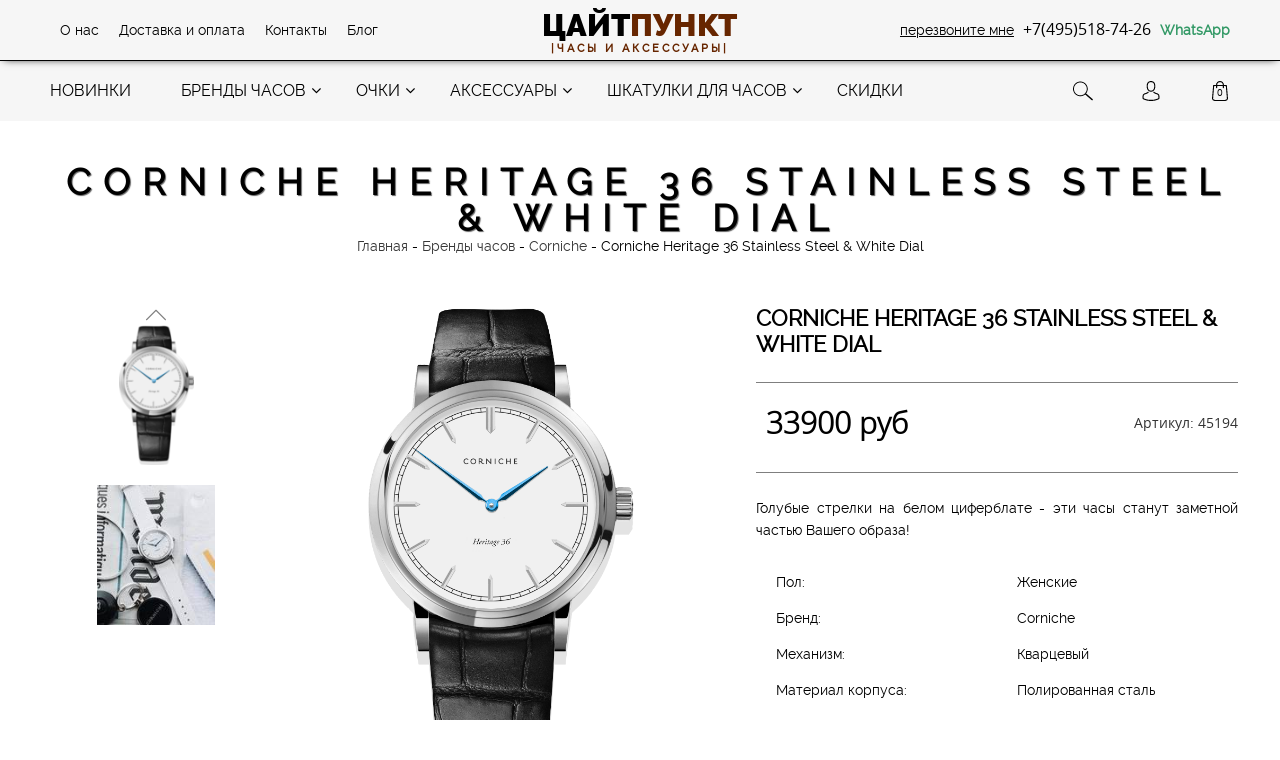

--- FILE ---
content_type: text/html; charset=utf-8
request_url: https://www.zeitpunkt.ru/collection/corniche/product/heritage-36-stainless-steel-white-dial
body_size: 21924
content:
<!DOCTYPE html>
<!--[if gt IE 8]-->
  <html class="ie-9">
<!--[endif]-->
<!--[if !IE]>-->
  <html >
<!--<![endif]-->
  <head><link media='print' onload='this.media="all"' rel='stylesheet' type='text/css' href='/served_assets/public/jquery.modal-0c2631717f4ce8fa97b5d04757d294c2bf695df1d558678306d782f4bf7b4773.css'><meta data-config="{&quot;product_id&quot;:74271068}" name="page-config" content="" /><meta data-config="{&quot;money_with_currency_format&quot;:{&quot;delimiter&quot;:&quot;&quot;,&quot;separator&quot;:&quot;.&quot;,&quot;format&quot;:&quot;%n\u0026nbsp;%u&quot;,&quot;unit&quot;:&quot;руб&quot;,&quot;show_price_without_cents&quot;:1},&quot;currency_code&quot;:&quot;RUR&quot;,&quot;currency_iso_code&quot;:&quot;RUB&quot;,&quot;default_currency&quot;:{&quot;title&quot;:&quot;Российский рубль&quot;,&quot;code&quot;:&quot;RUR&quot;,&quot;rate&quot;:1.0,&quot;format_string&quot;:&quot;%n\u0026nbsp;%u&quot;,&quot;unit&quot;:&quot;руб&quot;,&quot;price_separator&quot;:&quot;&quot;,&quot;is_default&quot;:true,&quot;price_delimiter&quot;:&quot;&quot;,&quot;show_price_with_delimiter&quot;:false,&quot;show_price_without_cents&quot;:true},&quot;facebook&quot;:{&quot;pixelActive&quot;:true,&quot;currency_code&quot;:&quot;RUB&quot;,&quot;use_variants&quot;:false},&quot;vk&quot;:{&quot;pixel_active&quot;:false,&quot;price_list_id&quot;:null},&quot;new_ya_metrika&quot;:false,&quot;ecommerce_data_container&quot;:&quot;dataLayer&quot;,&quot;common_js_version&quot;:null,&quot;vue_ui_version&quot;:null,&quot;feedback_captcha_enabled&quot;:&quot;1&quot;,&quot;account_id&quot;:100330,&quot;hide_items_out_of_stock&quot;:false,&quot;forbid_order_over_existing&quot;:true,&quot;minimum_items_price&quot;:1000,&quot;enable_comparison&quot;:true,&quot;locale&quot;:&quot;ru&quot;,&quot;client_group&quot;:null,&quot;consent_to_personal_data&quot;:{&quot;active&quot;:false,&quot;obligatory&quot;:true,&quot;description&quot;:&quot;Настоящим подтверждаю, что я ознакомлен и согласен с условиями \u003ca href=&#39;/page/oferta&#39; target=&#39;blank&#39;\u003eоферты и политики конфиденциальности\u003c/a\u003e.&quot;},&quot;recaptcha_key&quot;:&quot;6LfXhUEmAAAAAOGNQm5_a2Ach-HWlFKD3Sq7vfFj&quot;,&quot;recaptcha_key_v3&quot;:&quot;6LcZi0EmAAAAAPNov8uGBKSHCvBArp9oO15qAhXa&quot;,&quot;yandex_captcha_key&quot;:&quot;ysc1_ec1ApqrRlTZTXotpTnO8PmXe2ISPHxsd9MO3y0rye822b9d2&quot;,&quot;checkout_float_order_content_block&quot;:true,&quot;available_products_characteristics_ids&quot;:null,&quot;sber_id_app_id&quot;:&quot;5b5a3c11-72e5-4871-8649-4cdbab3ba9a4&quot;,&quot;theme_generation&quot;:2,&quot;quick_checkout_captcha_enabled&quot;:true,&quot;max_order_lines_count&quot;:500,&quot;sber_bnpl_min_amount&quot;:1000,&quot;sber_bnpl_max_amount&quot;:150000,&quot;counter_settings&quot;:{&quot;data_layer_name&quot;:&quot;dataLayer&quot;,&quot;new_counters_setup&quot;:true,&quot;add_to_cart_event&quot;:true,&quot;remove_from_cart_event&quot;:true,&quot;add_to_wishlist_event&quot;:true,&quot;purchase_event&quot;:true},&quot;site_setting&quot;:{&quot;show_cart_button&quot;:true,&quot;show_service_button&quot;:false,&quot;show_marketplace_button&quot;:false,&quot;show_quick_checkout_button&quot;:true},&quot;warehouses&quot;:[],&quot;captcha_type&quot;:&quot;google&quot;,&quot;human_readable_urls&quot;:false}" name="shop-config" content="" /><meta name='js-evnvironment' content='production' /><meta name='default-locale' content='ru' /><meta name='insales-redefined-api-methods' content="[]" /><script src="/packs/js/shop_bundle-4efa0472d46a490f612f.js"></script><script type="text/javascript" src="https://static.insales-cdn.com/assets/static-versioned/v3.72/static/libs/lodash/4.17.21/lodash.min.js"></script><script>dataLayer= []; dataLayer.push({
        event: 'view_item',
        ecommerce: {
          items: [{"item_id":"74271068","item_name":"Corniche Heritage 36 Stainless Steel \u0026 White Dial","item_category":"НАШИ ЧАСЫ/Бренды часов/Corniche","price":33900}]
         }
      });</script>
        <!--InsalesCounter -->
        <script type="text/javascript">
        if (typeof(__id) == 'undefined') {
          var __id=100330;

          (function() {
            var ic = document.createElement('script'); ic.type = 'text/javascript'; ic.async = true;
            ic.src = '/javascripts/insales_counter.js?6';
            var s = document.getElementsByTagName('script')[0]; s.parentNode.insertBefore(ic, s);
          })();
        }
        </script>
        <!-- /InsalesCounter -->
      <!-- Google Tag Manager -->
      <script>(function(w,d,s,l,i){w[l]=w[l]||[];w[l].push({'gtm.start':
      new Date().getTime(),event:'gtm.js'});var f=d.getElementsByTagName(s)[0],
      j=d.createElement(s),dl=l!='dataLayer'?'&l='+l:'';j.async=true;j.src=
      'https://www.googletagmanager.com/gtm.js?id='+i+dl;f.parentNode.insertBefore(j,f);
      })(window,document,'script','dataLayer','GTM-WK5GZJN');
      </script>
      <!-- End Google Tag Manager -->
    <script type="text/javascript">
      (function() {
        (function(w,c){w[c]=w[c]||function(){(w[c].q=w[c].q||[]).push(arguments)};})(window,'convead');

function ready(fn) {
  if (document.readyState != 'loading'){
    fn();
  } else {
    document.addEventListener('DOMContentLoaded', fn);
  }
}

ready(function(){
  function get_cookie(name) {
    var matches = document.cookie.match(new RegExp(
        "(?:^|; )" + name.replace(/([\.$?*|{}\(\)\[\]\\\/\+^])/g, '\\$1') + "=([^;]*)"
    ));
    return matches ? decodeURIComponent(matches[1]) : null;
  }
  
  function set_cookie(name, value, options) {
    options = options || {};
    var expires = options.expires;
    if (typeof expires == 'number' && expires) {
        var date = new Date();
        date.setTime(date.getTime() + expires * 1000);
        expires = options.expires = date;
    }
    if (expires && expires.toUTCString()) {
        options.expires = expires.toUTCString();
    }
    value = encodeURIComponent(JSON.stringify(value));
    var updated_cookie = name + '=' + value;
    for (var prop_name in options) {
        updated_cookie += '; ' + prop_name;
        var prop_value = options[prop_name];
        if (prop_value !== true) {
            updated_cookie += '=' + prop_value;
        }
    }
    document.cookie = updated_cookie;
  }
  
  function set_current_cart_info() {
    set_cookie('convead_cart_info', {
      count: window.convead_cart_info.items_count, 
      price: window.convead_cart_info.items_price
    }, {path: '/'}); 
  }

  function is_success_order_page() {
    var regex = new RegExp('^/orders/');
    return regex.exec(window.location.pathname) != null;
  }

  // Initialize Convead settings
  window.ConveadSettings = {
    app_key: 'acb7532645bbb4a915465ce91c355e64',
    onready: function(){  
      // Send view_product event if applicable
      if (typeof(window.convead_product_info) != 'undefined') {
        convead('event', 'view_product', window.convead_product_info);
      }
      // Trigger 'convead_ready' callback
      jQuery(document).trigger("convead_ready");
    }
  };

  // Get current visitor info
  jQuery.ajax({
    url: "/client_account/contacts.json",
    dataType: 'json',
    success: function(data, textStatus) {
      if (data.status == 'ok') {
        window.ConveadSettings.visitor_uid = data.client.id;
        if (typeof window.ConveadSettings.visitor_info == 'undefined') window.ConveadSettings.visitor_info = {};
        window.ConveadSettings.visitor_info.first_name = data.client.name;
        window.ConveadSettings.visitor_info.last_name = data.client.surname;
        window.ConveadSettings.visitor_info.email = data.client.email;
        window.ConveadSettings.visitor_info.phone = data.client.phone;
      }
    },
    complete: function(errorObj, textStatus, errorThrown) {
      (function(d){var ts = (+new Date()/86400000|0)*86400;var s = d.createElement('script');s.type = 'text/javascript';s.async = true;s.charset = 'utf-8';s.src = 'https://tracker.convead.io/widgets/'+ts+'/widget-acb7532645bbb4a915465ce91c355e64.js';var x = d.getElementsByTagName('script')[0];x.parentNode.insertBefore(s, x);})(document);
    }
  });

  // Update cart
  var current_cart_info = JSON.parse(get_cookie('convead_cart_info'));
  var insales_cart_items = [];
  
  jQuery.get('/cart_items.json', {}).done(function (cart) {

    jQuery.each(cart.order_lines, function(index, order_line) {
      insales_cart_items.push({product_id: order_line.product_id, qnt: order_line.quantity, price: order_line.sale_price});
    });
    window.convead_cart_info = {
      items_count: cart.items_count,
      items_price: cart.items_price,
      items: insales_cart_items
    };
    if (current_cart_info == null) {
      set_current_cart_info(); 
    } else {
      if ((current_cart_info.count != window.convead_cart_info.items_count) || (current_cart_info.price != window.convead_cart_info.items_price)) {
        jQuery(document).bind('convead_ready', function() {
          set_current_cart_info();
          if (!is_success_order_page()) {
            convead('event', 'update_cart', {items: window.convead_cart_info.items});
          }
        });
      }
    }

  })

});

      })();
    </script>
<script type="text/javascript">
  $(document).ready(function() {
    $.getJSON("/client_account/contacts.json", function(data) {
      if (data && data.client && data.client.id) {
        var clientId = data.client.id;
        window.dataLayer = window.dataLayer || [];
        window.dataLayer.push({
          'event': 'userId',
          'user_id': String(clientId),
        });
      }
    });
  });
</script>
    <title>Corniche Heritage 36 Stainless Steel & White Dial</title>
    <meta name="robots" content="index,follow" />

    

    

<meta charset="utf-8" />
<meta http-equiv="X-UA-Compatible" content="IE=edge,chrome=1" />
<!--[if IE]><script src="//html5shiv.googlecode.com/svn/trunk/html5.js"></script><![endif]-->
<!--[if lt IE 9]>
  <script src="//css3-mediaqueries-js.googlecode.com/svn/trunk/css3-mediaqueries.js"></script>
<![endif]-->

<meta name="SKYPE_TOOLBAR" content="SKYPE_TOOLBAR_PARSER_COMPATIBLE" />
<meta name="viewport" content="width=1180">



    <meta property="og:title" content="Corniche Heritage 36 Stainless Steel & White Dial" />
    
      <meta property="og:image" content="https://static.insales-cdn.com/images/products/1/5186/102413378/compact_Corniche-Heritage-36-in-Stainless-Steel.png" />
    
    <meta property="og:type" content="website" />
    <meta property="og:url" content="https://www.zeitpunkt.ru/collection/corniche/product/heritage-36-stainless-steel-white-dial" />
  

<meta name="keywords" content="Corniche Heritage 36 Stainless Steel & White Dial">
<meta name="description" content="Corniche Heritage 36 Stainless Steel & White Dial">


  <link rel="canonical" href="https://www.zeitpunkt.ru/collection/corniche/product/heritage-36-stainless-steel-white-dial"/>


<link rel="alternate" type="application/rss+xml" title="Блог..." href="/blogs/blog.atom" />
<link href="https://static.insales-cdn.com/assets/1/7799/1760887/1728659785/favicon.png" rel="icon">
<link rel="apple-touch-icon" href="/custom_icon.png"/>

<!-- CDN -->

<link href='//fonts.googleapis.com/css?family=PT+Sans+Narrow:400,700&subset=latin,cyrillic,cyrillic-ext' rel='stylesheet' type='text/css'>
<link rel="stylesheet" href="//maxcdn.bootstrapcdn.com/font-awesome/4.4.0/css/font-awesome.min.css">


  <script type="text/javascript" src="//ajax.googleapis.com/ajax/libs/jquery/1.11.0/jquery.min.js"></script>



<!--
<script src="http://jsconsole.com/remote.js?FB0C821F-73DA-430F-BD50-9C397FCEAB8D"></script>
<!-- -->
<!-- CDN end -->


<link type="text/css" rel="stylesheet" media="all" href="https://static.insales-cdn.com/assets/1/7799/1760887/1728659785/template.css" />
<link type="text/css" rel="stylesheet" media="all" href="https://static.insales-cdn.com/assets/1/7799/1760887/1728659785/custom_styles.css" />


<script type="text/javascript" src="https://static.insales-cdn.com/assets/1/7799/1760887/1728659785/modernizr.js"></script>
  <meta name='product-id' content='74271068' />
</head>
  <script>var template = 'product';</script>
<body>
  <header class="header">
  
  <div class="section--top_line">
    <div class="wrap row padded-inner-sides">

      <div class="top_menu grid-4">
        

        <div class="top_menu"
        >
          
          <ul class="menu menu--top menu--horizontal">
            
              <li class="menu-node menu-node--top
                        "
              >
                <a href="/page/about"
                    class="menu-link hover"
                >
                  О нас
                </a>
              </li>
            
              <li class="menu-node menu-node--top
                        "
              >
                <a href="/page/dostavka-i-oplata"
                    class="menu-link hover"
                >
                  Доставка и оплата
                </a>
              </li>
            
              <li class="menu-node menu-node--top
                        "
              >
                <a href="/page/kontakty"
                    class="menu-link hover"
                >
                  Контакты
                </a>
              </li>
            
              <li class="menu-node menu-node--top
                        "
              >
                <a href="/blogs/blog"
                    class="menu-link hover"
                >
                  Блог
                </a>
              </li>
            
          </ul>
        </div>
      </div>
      <div class="grid-4 center logo">
        
  <h1><a href="/">ЦАЙТ<span>ПУНКТ</span></a></h1>


  <h2><a href="/">|Часы и Аксессуары|</a></h2>


      </div>
      <div class="language grid-4 right phone_block">
        <a href="#" id="call_form" class="js-popup-call-form">перезвоните мне</a>
        <span class="phone_number">+7(495)518-74-26</span>
        <a class="whatsapp_add" href="https://api.whatsapp.com/send?phone=79175589498">WhatsApp</a>
      </div>

      
    </div>
  </div>

  
  <div class="section--header">
    <div class="wrap row padded">

      <div class="grid-10 center"
      >
        


<ul class="menu menu--main menu--horizontal">
  
  
  <li class="menu-node menu-node--main_lvl_1">
    

    <a href="/collection/novinki"
       class="menu-link hover
              "
       >
      НОВИНКИ

      
    </a>

    
  </li>
  
  <li class="menu-node menu-node--main_lvl_1">
    

    <a href="/collection/brands"
       class="menu-link hover
              menu-link--current"
       >
      Бренды часов

      
      <span class="menu-marker menu-marker--parent menu-marker--rotate">
        <i class="fa fa-angle-down"></i>
      </span>
      
    </a>

    
    <ul class="menu menu--vertical menu--dropdown">
      
      <li class="menu-node menu-node--main_lvl_2">
        
        <a href="/collection/anicorn"
           class="menu-link hover
                  "
           >
          Anicorn

          
        </a>

        
      </li>
      
      <li class="menu-node menu-node--main_lvl_2">
        
        <a href="/collection/bomberg"
           class="menu-link hover
                  "
           >
          Bomberg

          
        </a>

        
      </li>
      
      <li class="menu-node menu-node--main_lvl_2">
        
        <a href="/collection/corniche"
           class="menu-link hover
                  menu-link--current"
           >
          Corniche

          
        </a>

        
      </li>
      
      <li class="menu-node menu-node--main_lvl_2">
        
        <a href="/collection/the-electritianz"
           class="menu-link hover
                  "
           >
          The Electritianz

          
        </a>

        
      </li>
      
      <li class="menu-node menu-node--main_lvl_2">
        
        <a href="/collection/sevenfriday"
           class="menu-link hover
                  "
           >
          Sevenfriday

          
        </a>

        
      </li>
      
      <li class="menu-node menu-node--main_lvl_2">
        
        <a href="/collection/swatch-collaborations"
           class="menu-link hover
                  "
           >
          Swatch Collaborations

          
        </a>

        
      </li>
      
      <li class="menu-node menu-node--main_lvl_2">
        
        <a href="/collection/vse-chasy"
           class="menu-link hover
                  "
           >
          ВСЕ ЧАСЫ

          
        </a>

        
      </li>
      
      
      
      
    </ul>
    
  </li>
  
  <li class="menu-node menu-node--main_lvl_1">
    

    <a href="/collection/ochki"
       class="menu-link hover
              "
       >
      Очки

      
      <span class="menu-marker menu-marker--parent menu-marker--rotate">
        <i class="fa fa-angle-down"></i>
      </span>
      
    </a>

    
    <ul class="menu menu--vertical menu--dropdown">
      
      <li class="menu-node menu-node--main_lvl_2">
        
        <a href="/collection/solntsezaschitnye-ochki"
           class="menu-link hover
                  "
           >
          Солнцезащитные очки

          
        </a>

        
      </li>
      
      <li class="menu-node menu-node--main_lvl_2">
        
        <a href="/collection/opravy-dlya-ochkov"
           class="menu-link hover
                  "
           >
          Оправы для очков

          
        </a>

        
      </li>
      
      
      
      
    </ul>
    
  </li>
  
  <li class="menu-node menu-node--main_lvl_1">
    

    <a href="/collection/aksessuary"
       class="menu-link hover
              "
       >
      Аксессуары

      
      <span class="menu-marker menu-marker--parent menu-marker--rotate">
        <i class="fa fa-angle-down"></i>
      </span>
      
    </a>

    
    <ul class="menu menu--vertical menu--dropdown">
      
      <li class="menu-node menu-node--main_lvl_2">
        
        <a href="/collection/braslety-sevenfriday"
           class="menu-link hover
                  "
           >
          Браслеты Sevenfriday

          
        </a>

        
      </li>
      
      <li class="menu-node menu-node--main_lvl_2">
        
        <a href="/collection/braslety-corniche"
           class="menu-link hover
                  "
           >
          Браслеты Corniche

          
        </a>

        
      </li>
      
      <li class="menu-node menu-node--main_lvl_2">
        
        <a href="/collection/remeshki-dlya-chasov-sevenfriday"
           class="menu-link hover
                  "
           >
          Ремешки для часов Sevenfriday

          
        </a>

        
      </li>
      
      <li class="menu-node menu-node--main_lvl_2">
        
        <a href="/collection/aksessuary-sevenfriday"
           class="menu-link hover
                  "
           >
          Аксессуары Sevenfriday

          
        </a>

        
      </li>
      
      
      
      
    </ul>
    
  </li>
  
  <li class="menu-node menu-node--main_lvl_1">
    

    <a href="/collection/shkatulki-dlya-chasov"
       class="menu-link hover
              "
       >
      Шкатулки для часов

      
      <span class="menu-marker menu-marker--parent menu-marker--rotate">
        <i class="fa fa-angle-down"></i>
      </span>
      
    </a>

    
    <ul class="menu menu--vertical menu--dropdown">
      
      <li class="menu-node menu-node--main_lvl_2">
        
        <a href="/collection/swiss-kubik"
           class="menu-link hover
                  "
           >
          Swiss Kubik

          
        </a>

        
      </li>
      
      
      
      
    </ul>
    
  </li>
  
  <li class="menu-node menu-node--main_lvl_1">
    

    <a href="/collection/skidki"
       class="menu-link hover
              "
       >
      Скидки

      
    </a>

    
  </li>
  
</ul>





      </div>

      <div class="grid-2 right"
      >
        

        <span class="header-block
                    js-search_widget-wrapper"
        >
          <form action="/search"
      method="get"
      class="search_widget search_widget--header"
>
  

  <input  type="text"
          name="q"
          value=""
          class="search_widget-field"
  />

  <button type="submit" class="search_widget-submit">
    <svg xmlns="http://www.w3.org/2000/svg" xmlns:xlink="http://www.w3.org/1999/xlink" version="1.1" id="Capa_1" x="0px" y="0px" viewBox="0 0 425.343 425.343" style="enable-background:new 0 0 425.343 425.343;" xml:space="preserve">
      <g>
        <path d="M425.343,391.689L279.345,264.857c21.245-26.74,33.955-60.55,33.955-97.277c0-86.377-70.273-156.65-156.65-156.65   S0,81.203,0,167.58s70.273,156.65,156.65,156.65c38.82,0,74.381-14.2,101.778-37.67l147.174,127.853L425.343,391.689z    M156.65,304.23C81.301,304.23,20,242.929,20,167.58S81.301,30.93,156.65,30.93c75.35,0,136.65,61.301,136.65,136.65   S232,304.23,156.65,304.23z"/>
      </g>
    </svg>
  </button>
</form>
        </span>

        <span class="header-block
                    accaunt_block"
        >
          <a href="/client_account/login" class="user_block">
            <svg xmlns="http://www.w3.org/2000/svg" xmlns:xlink="http://www.w3.org/1999/xlink" version="1.1" id="Capa_1" x="0px" y="0px" viewBox="0 0 482.9 482.9" style="enable-background:new 0 0 482.9 482.9;" xml:space="preserve">
              <g>
                <g>
                  <path d="M239.7,260.2c0.5,0,1,0,1.6,0c0.2,0,0.4,0,0.6,0c0.3,0,0.7,0,1,0c29.3-0.5,53-10.8,70.5-30.5    c38.5-43.4,32.1-117.8,31.4-124.9c-2.5-53.3-27.7-78.8-48.5-90.7C280.8,5.2,262.7,0.4,242.5,0h-0.7c-0.1,0-0.3,0-0.4,0h-0.6    c-11.1,0-32.9,1.8-53.8,13.7c-21,11.9-46.6,37.4-49.1,91.1c-0.7,7.1-7.1,81.5,31.4,124.9C186.7,249.4,210.4,259.7,239.7,260.2z     M164.6,107.3c0-0.3,0.1-0.6,0.1-0.8c3.3-71.7,54.2-79.4,76-79.4h0.4c0.2,0,0.5,0,0.8,0c27,0.6,72.9,11.6,76,79.4    c0,0.3,0,0.6,0.1,0.8c0.1,0.7,7.1,68.7-24.7,104.5c-12.6,14.2-29.4,21.2-51.5,21.4c-0.2,0-0.3,0-0.5,0l0,0c-0.2,0-0.3,0-0.5,0    c-22-0.2-38.9-7.2-51.4-21.4C157.7,176.2,164.5,107.9,164.6,107.3z"/>
                  <path d="M446.8,383.6c0-0.1,0-0.2,0-0.3c0-0.8-0.1-1.6-0.1-2.5c-0.6-19.8-1.9-66.1-45.3-80.9c-0.3-0.1-0.7-0.2-1-0.3    c-45.1-11.5-82.6-37.5-83-37.8c-6.1-4.3-14.5-2.8-18.8,3.3c-4.3,6.1-2.8,14.5,3.3,18.8c1.7,1.2,41.5,28.9,91.3,41.7    c23.3,8.3,25.9,33.2,26.6,56c0,0.9,0,1.7,0.1,2.5c0.1,9-0.5,22.9-2.1,30.9c-16.2,9.2-79.7,41-176.3,41    c-96.2,0-160.1-31.9-176.4-41.1c-1.6-8-2.3-21.9-2.1-30.9c0-0.8,0.1-1.6,0.1-2.5c0.7-22.8,3.3-47.7,26.6-56    c49.8-12.8,89.6-40.6,91.3-41.7c6.1-4.3,7.6-12.7,3.3-18.8c-4.3-6.1-12.7-7.6-18.8-3.3c-0.4,0.3-37.7,26.3-83,37.8    c-0.4,0.1-0.7,0.2-1,0.3c-43.4,14.9-44.7,61.2-45.3,80.9c0,0.9,0,1.7-0.1,2.5c0,0.1,0,0.2,0,0.3c-0.1,5.2-0.2,31.9,5.1,45.3    c1,2.6,2.8,4.8,5.2,6.3c3,2,74.9,47.8,195.2,47.8s192.2-45.9,195.2-47.8c2.3-1.5,4.2-3.7,5.2-6.3    C447,415.5,446.9,388.8,446.8,383.6z"/>
                </g>
              </g>
            </svg>
          </a>
        </span>

        
        
          <span class="header-block"
          >
            

<div class="basket">
  <a href="/cart_items" class="basket-link">
    <span class="basket-icon">
      <svg xmlns="http://www.w3.org/2000/svg" xmlns:xlink="http://www.w3.org/1999/xlink" version="1.1" id="Capa_1" x="0px" y="0px" viewBox="0 0 489 489" style="enable-background:new 0 0 489 489;" xml:space="preserve">
        <g>
          <path d="M440.1,422.7l-28-315.3c-0.6-7-6.5-12.3-13.4-12.3h-57.6C340.3,42.5,297.3,0,244.5,0s-95.8,42.5-96.6,95.1H90.3   c-7,0-12.8,5.3-13.4,12.3l-28,315.3c0,0.4-0.1,0.8-0.1,1.2c0,35.9,32.9,65.1,73.4,65.1h244.6c40.5,0,73.4-29.2,73.4-65.1   C440.2,423.5,440.2,423.1,440.1,422.7z M244.5,27c37.9,0,68.8,30.4,69.6,68.1H174.9C175.7,57.4,206.6,27,244.5,27z M366.8,462   H122.2c-25.4,0-46-16.8-46.4-37.5l26.8-302.3h45.2v41c0,7.5,6,13.5,13.5,13.5s13.5-6,13.5-13.5v-41h139.3v41   c0,7.5,6,13.5,13.5,13.5s13.5-6,13.5-13.5v-41h45.2l26.9,302.3C412.8,445.2,392.1,462,366.8,462z"/>
        </g>
      </svg>
    </span>
    <span class="basket-item-count">0</span>
  </a>

  <div class="basket-dropdown basket_list
              sm-hidden xs-hidden
              padded-inner"
  >
  </div>
</div>
          </span>
        
      </div>
    </div>
  </div>
</header>
  
  
    
    

    <div class="top_bg" style="background: url() top; ">
      
    </div>

    
    <section class="row section--breadcrumbs">
      <div class="wrap padded-inner">
        



<div class="breadcrumbs">

  <a href="/"
      class="breadcrumbs-page breadcrumbs-page--home"
  >Главная</a>

  <span class="breadcrumbs-pipe">-</span>

  

      
      
        
          
        
          
            
              <a href="/collection/brands" class="breadcrumbs-page">Бренды часов</a>
              <span class="breadcrumbs-pipe">
                -
              </span>
            
          
        
          
            
              
                <a href="/collection/corniche" class="breadcrumbs-page">Corniche</a>
                <span class="breadcrumbs-pipe">
                  -
                </span>
                <span class="breadcrumbs-page">Corniche Heritage 36 Stainless Steel & White Dial</span>
              
            
          
        

      

      
</div>
      </div>
    </section>
    
  

  
  
  <section class="product section--content">
        
    <div class="wrap row">

      

      

      
      <div class="row
                  
                    grid-12
                  "
      >
        
  <script>
    window.convead_product_info = {
      product_id: '74271068',
      product_name: 'Corniche Heritage 36 Stainless Steel & White Dial',
      product_url: 'https://www.zeitpunkt.ru/collection/corniche/product/heritage-36-stainless-steel-white-dial'
    };</script>




<div class="prod_bg">
<div class="wrap row">

<div class="slider slider--gallery grid-2">
  <div class="image-control-prev">
    <svg xmlns="http://www.w3.org/2000/svg" xmlns:xlink="http://www.w3.org/1999/xlink" version="1.1" id="Capa_1" x="0px" y="0px" viewBox="0 0 477.175 477.175" style="enable-background:new 0 0 477.175 477.175;" xml:space="preserve">
      <g>
        <path d="M360.731,229.075l-225.1-225.1c-5.3-5.3-13.8-5.3-19.1,0s-5.3,13.8,0,19.1l215.5,215.5l-215.5,215.5   c-5.3,5.3-5.3,13.8,0,19.1c2.6,2.6,6.1,4,9.5,4c3.4,0,6.9-1.3,9.5-4l225.1-225.1C365.931,242.875,365.931,234.275,360.731,229.075z   "></path>
      </g>
    </svg>
  </div>
  <div class="image-control-next">
    <svg xmlns="http://www.w3.org/2000/svg" xmlns:xlink="http://www.w3.org/1999/xlink" version="1.1" id="Capa_1" x="0px" y="0px" viewBox="0 0 477.175 477.175" style="enable-background:new 0 0 477.175 477.175;" xml:space="preserve">
      <g>
        <path d="M360.731,229.075l-225.1-225.1c-5.3-5.3-13.8-5.3-19.1,0s-5.3,13.8,0,19.1l215.5,215.5l-215.5,215.5   c-5.3,5.3-5.3,13.8,0,19.1c2.6,2.6,6.1,4,9.5,4c3.4,0,6.9-1.3,9.5-4l225.1-225.1C365.931,242.875,365.931,234.275,360.731,229.075z   "></path>
      </g>
    </svg>
  </div>

  <div class="swiper-container js-image-slider gallery-thumbs">
    <div class="swiper-wrapper">
      
      <div class="swiper-slide tmage_item">
        
          <img src="https://static.insales-cdn.com/images/products/1/5186/102413378/compact_Corniche-Heritage-36-in-Stainless-Steel.png" />
        
      </div>
      
      <div class="swiper-slide tmage_item">
        
          <img src="https://static.insales-cdn.com/images/products/1/4125/155275293/compact_Корниш_с_белым_ремешком_5.jpg" />
        
      </div>
      
    </div>
  </div>
</div>



<div class="gallery-main-wrapper orig_img grid-5">
  <div class="gallery-main swiper-container js-product-gallery-main">
    <div class="swiper-wrapper zoom-gallery">
      
        <div class="swiper-slide">
          <div class="slide-inner row middle-xl">
            
            <a href="https://static.insales-cdn.com/images/products/1/5186/102413378/Corniche-Heritage-36-in-Stainless-Steel.png" class="image-popup-no-margins popup-gallery" data-effect="mfp-zoom-in">
              <img src="https://static.insales-cdn.com/images/products/1/5186/102413378/Corniche-Heritage-36-in-Stainless-Steel.png" alt="" title="" class="slide-image">
            </a>
            
          </div>
        </div>
      
        <div class="swiper-slide">
          <div class="slide-inner row middle-xl">
            
            <a href="https://static.insales-cdn.com/images/products/1/4125/155275293/Корниш_с_белым_ремешком_5.jpg" class="image-popup-no-margins popup-gallery" data-effect="mfp-zoom-in">
              <img src="https://static.insales-cdn.com/images/products/1/4125/155275293/Корниш_с_белым_ремешком_5.jpg" alt="" title="" class="slide-image">
            </a>
            
          </div>
        </div>
      
    </div>
  </div>
</div>





<div class="product-info grid-5"
>

  <h1 class="product-title content-title-page">Corniche Heritage 36 Stainless Steel & White Dial</h1>

  
    
    
    
    <h2 class="product-title-first">Corniche Heritage 36 Stainless Steel & White Dial</h2>

    
    <div class="product-prices prices">
      <span class="prices-old js-prices-old">
        
      </span>

      <span class="prices-current js-prices-current">
        33900&nbsp;руб
      </span>

      
      
      
      <div class="product-sku js-product-sku">
        Артикул:
        <span class="product-sku_field js-product-sku_field">
          45194
        </span>
      </div>
      
      
    </div>
    
  
    <div class="product-short_description editor">
      Голубые стрелки на белом циферблате - эти часы станут заметной частью Вашего образа!
    </div>
  

    <table class="product-properties grid-12"
      >
      
        <tr>
          <td class="property-title">Пол:</td>
          <td class="property-values">
            
              Женские
              
            
          </td>
        </tr>
      
        <tr>
          <td class="property-title">Бренд:</td>
          <td class="property-values">
            
              Corniche
              
            
          </td>
        </tr>
      
        <tr>
          <td class="property-title">Механизм:</td>
          <td class="property-values">
            
              Кварцевый
              
            
          </td>
        </tr>
      
        <tr>
          <td class="property-title">Материал корпуса:</td>
          <td class="property-values">
            
              Полированная сталь
              
            
          </td>
        </tr>
      
        <tr>
          <td class="property-title">Размер корпуса:</td>
          <td class="property-values">
            
              36 мм
              
            
          </td>
        </tr>
      
        <tr>
          <td class="property-title">Ремешок:</td>
          <td class="property-values">
            
              Кожаный
              
            
          </td>
        </tr>
      
        <tr>
          <td class="property-title">Стекло:</td>
          <td class="property-values">
            
              Сапфир
              
            
          </td>
        </tr>
      
        <tr>
          <td class="property-title">Водонепроницаемость:</td>
          <td class="property-values">
            
              50 метров
              
            
          </td>
        </tr>
      
        <tr>
          <td class="property-title">Гарантия:</td>
          <td class="property-values">
            
              1 год
              
            
          </td>
        </tr>
      
        <tr>
          <td class="property-title">Страна производства:</td>
          <td class="property-values">
            
              Швеция
              
            
          </td>
        </tr>
      
    </table>

  

  
  <form action="/cart_items" method="post" id="order" class="product-order">

    
    <input type="hidden" name="variant_id" value="127552091" />

    <div class="row">
      
      <div class="product-quantity quantity quantity--side">

        <div class="quantity-button quantity-button--minus
                    js-quantity-minus"
        >
          <svg xmlns="http://www.w3.org/2000/svg" xmlns:xlink="http://www.w3.org/1999/xlink" version="1.1" id="Capa_1" x="0px" y="0px" viewBox="0 0 477.175 477.175" style="enable-background:new 0 0 477.175 477.175;" xml:space="preserve">
            <g>
              <path d="M360.731,229.075l-225.1-225.1c-5.3-5.3-13.8-5.3-19.1,0s-5.3,13.8,0,19.1l215.5,215.5l-215.5,215.5   c-5.3,5.3-5.3,13.8,0,19.1c2.6,2.6,6.1,4,9.5,4c3.4,0,6.9-1.3,9.5-4l225.1-225.1C365.931,242.875,365.931,234.275,360.731,229.075z   "></path>
            </g>
          </svg>
        </div>

        <input type="text"
                name="quantity"
                value="1"
                class="quantity-input js-quantity-input"
                data-params="unit: 'шт'"
        />

        <div class="quantity-button quantity-button--plus
                    js-quantity-plus"
        >
          <svg xmlns="http://www.w3.org/2000/svg" xmlns:xlink="http://www.w3.org/1999/xlink" version="1.1" id="Capa_1" x="0px" y="0px" viewBox="0 0 477.175 477.175" style="enable-background:new 0 0 477.175 477.175;" xml:space="preserve">
            <g>
              <path d="M360.731,229.075l-225.1-225.1c-5.3-5.3-13.8-5.3-19.1,0s-5.3,13.8,0,19.1l215.5,215.5l-215.5,215.5   c-5.3,5.3-5.3,13.8,0,19.1c2.6,2.6,6.1,4,9.5,4c3.4,0,6.9-1.3,9.5-4l225.1-225.1C365.931,242.875,365.931,234.275,360.731,229.075z   "></path>
            </g>
          </svg>
        </div>

      </div>

      

      

      <button type="submit"
              class="product-buy btn
                    button--buy
                    
                    js-buy js-product-buy"
              
      >
        Под заказ
      </button>
      
      

      
    </div>

  </form>

  
</div>

<div class="tubs grid-12">
  <ul class="tubs-controls tubs-controls--horizontal">
    
      <li class="tubs-node tubs-node--active grid-4" data-params="target: '#tub1'"><span class="tubs-node-text">Полное описание</span></li>
    

    
      <li class="tubs-node grid-4 center" data-params="target: '#tub2'"><span class="tubs-node-text">Характеристики</span></li>
    

    
  </ul>

  
    <div id="tub1" class="tubs-content tubs-content--active">
      
      <div class="product-description editor">
        <p><span>Часы Corniche удивительно фотогеничны, благодяря высокому вниманию к деталям и качественным материалам</span><span>. Шведская марка вдохновлялась лучшими образцами саксонского часового дела. Циферблат керамический, с винтажной железнодорожной разметкой, стрелки ланцетовидные. Выглядят часы породисто, такие приятно носить самому и не стыдно подарить </span><span>любимым и</span><span>&nbsp;друзьям. Каждая модель создается маленьким тиражом в несколько сотен штук, так что любые Corniche - вещь исключительная.&nbsp;</span></p>
      </div>
    </div>
  

  
    <div id="tub2" class="tubs-content row">
      <!-- <p>Параметры:</p>-->
      <table class="product-properties grid-12"
      >
        
          <tr>
            <td class="property-title">Пол:</td>
            <td class="property-values">
              
                Женские
                
              
            </td>
          </tr>
        
          <tr>
            <td class="property-title">Бренд:</td>
            <td class="property-values">
              
                Corniche
                
              
            </td>
          </tr>
        
          <tr>
            <td class="property-title">Механизм:</td>
            <td class="property-values">
              
                Кварцевый
                
              
            </td>
          </tr>
        
          <tr>
            <td class="property-title">Материал корпуса:</td>
            <td class="property-values">
              
                Полированная сталь
                
              
            </td>
          </tr>
        
          <tr>
            <td class="property-title">Размер корпуса:</td>
            <td class="property-values">
              
                36 мм
                
              
            </td>
          </tr>
        
          <tr>
            <td class="property-title">Ремешок:</td>
            <td class="property-values">
              
                Кожаный
                
              
            </td>
          </tr>
        
          <tr>
            <td class="property-title">Стекло:</td>
            <td class="property-values">
              
                Сапфир
                
              
            </td>
          </tr>
        
          <tr>
            <td class="property-title">Водонепроницаемость:</td>
            <td class="property-values">
              
                50 метров
                
              
            </td>
          </tr>
        
          <tr>
            <td class="property-title">Гарантия:</td>
            <td class="property-values">
              
                1 год
                
              
            </td>
          </tr>
        
          <tr>
            <td class="property-title">Страна производства:</td>
            <td class="property-values">
              
                Швеция
                
              
            </td>
          </tr>
        
      </table>
    </div>
  

  
</div>
</div>
</div>












<div class="advantages">
  <div class="wrap row">
    
    
    <div class="advantages-item advantages-item-first grid-3 payment">
      <p><span>Оплата при получении</span></p>
    </div>
    
    
    <div class="advantages-item grid-6 center shourum">
      <p><span>100% оригинальные часы</span></p>
    </div>
    
    
    <div class="advantages-item advantages-item-last grid-3 right guarantee">
      <p><span>Гарантия и сервис</span></p>
    </div>
    
  </div>
</div>



<script type="text/javascript">
  $(function(){
    var
      $config = {
        selector: '#variant-select',
        product:  {"id":74271068,"url":"/collection/corniche/product/heritage-36-stainless-steel-white-dial","title":"Corniche Heritage 36 Stainless Steel \u0026 White Dial","short_description":"Голубые стрелки на белом циферблате - эти часы станут заметной частью Вашего образа!","available":false,"unit":"pce","permalink":"heritage-36-stainless-steel-white-dial","images":[{"id":102413378,"product_id":74271068,"external_id":null,"position":2,"created_at":"2017-01-17T20:39:28.000+03:00","image_processing":false,"title":null,"url":"https://static.insales-cdn.com/images/products/1/5186/102413378/thumb_Corniche-Heritage-36-in-Stainless-Steel.png","original_url":"https://static.insales-cdn.com/images/products/1/5186/102413378/Corniche-Heritage-36-in-Stainless-Steel.png","medium_url":"https://static.insales-cdn.com/images/products/1/5186/102413378/medium_Corniche-Heritage-36-in-Stainless-Steel.png","small_url":"https://static.insales-cdn.com/images/products/1/5186/102413378/micro_Corniche-Heritage-36-in-Stainless-Steel.png","thumb_url":"https://static.insales-cdn.com/images/products/1/5186/102413378/thumb_Corniche-Heritage-36-in-Stainless-Steel.png","compact_url":"https://static.insales-cdn.com/images/products/1/5186/102413378/compact_Corniche-Heritage-36-in-Stainless-Steel.png","large_url":"https://static.insales-cdn.com/images/products/1/5186/102413378/large_Corniche-Heritage-36-in-Stainless-Steel.png","filename":"Corniche-Heritage-36-in-Stainless-Steel.png","image_content_type":"image/png"},{"id":155275293,"product_id":74271068,"external_id":null,"position":3,"created_at":"2018-04-13T02:44:28.000+03:00","image_processing":false,"title":null,"url":"https://static.insales-cdn.com/images/products/1/4125/155275293/thumb_Корниш_с_белым_ремешком_5.jpg","original_url":"https://static.insales-cdn.com/images/products/1/4125/155275293/Корниш_с_белым_ремешком_5.jpg","medium_url":"https://static.insales-cdn.com/images/products/1/4125/155275293/medium_Корниш_с_белым_ремешком_5.jpg","small_url":"https://static.insales-cdn.com/images/products/1/4125/155275293/micro_Корниш_с_белым_ремешком_5.jpg","thumb_url":"https://static.insales-cdn.com/images/products/1/4125/155275293/thumb_Корниш_с_белым_ремешком_5.jpg","compact_url":"https://static.insales-cdn.com/images/products/1/4125/155275293/compact_Корниш_с_белым_ремешком_5.jpg","large_url":"https://static.insales-cdn.com/images/products/1/4125/155275293/large_Корниш_с_белым_ремешком_5.jpg","filename":"Корниш_с_белым_ремешком_5.jpg","image_content_type":"image/jpeg"}],"first_image":{"id":102413378,"product_id":74271068,"external_id":null,"position":2,"created_at":"2017-01-17T20:39:28.000+03:00","image_processing":false,"title":null,"url":"https://static.insales-cdn.com/images/products/1/5186/102413378/thumb_Corniche-Heritage-36-in-Stainless-Steel.png","original_url":"https://static.insales-cdn.com/images/products/1/5186/102413378/Corniche-Heritage-36-in-Stainless-Steel.png","medium_url":"https://static.insales-cdn.com/images/products/1/5186/102413378/medium_Corniche-Heritage-36-in-Stainless-Steel.png","small_url":"https://static.insales-cdn.com/images/products/1/5186/102413378/micro_Corniche-Heritage-36-in-Stainless-Steel.png","thumb_url":"https://static.insales-cdn.com/images/products/1/5186/102413378/thumb_Corniche-Heritage-36-in-Stainless-Steel.png","compact_url":"https://static.insales-cdn.com/images/products/1/5186/102413378/compact_Corniche-Heritage-36-in-Stainless-Steel.png","large_url":"https://static.insales-cdn.com/images/products/1/5186/102413378/large_Corniche-Heritage-36-in-Stainless-Steel.png","filename":"Corniche-Heritage-36-in-Stainless-Steel.png","image_content_type":"image/png"},"category_id":1252766,"canonical_url_collection_id":6627926,"price_kinds":[],"price_min":"33900.0","price_max":"33900.0","bundle":false,"updated_at":"2024-10-21T23:58:40.000+03:00","video_links":[],"reviews_average_rating_cached":null,"reviews_count_cached":null,"option_names":[],"properties":[{"id":2438039,"position":1,"backoffice":false,"is_hidden":false,"is_navigational":true,"permalink":"pol","title":"Пол"},{"id":20791268,"position":2,"backoffice":false,"is_hidden":false,"is_navigational":true,"permalink":"brend","title":"Бренд"},{"id":1686004,"position":3,"backoffice":false,"is_hidden":false,"is_navigational":true,"permalink":"mehanizm","title":"Механизм"},{"id":1686002,"position":4,"backoffice":false,"is_hidden":false,"is_navigational":true,"permalink":"material-korpusa","title":"Материал корпуса"},{"id":1686003,"position":5,"backoffice":false,"is_hidden":false,"is_navigational":true,"permalink":"razmer-korpusa","title":"Размер корпуса"},{"id":1686086,"position":8,"backoffice":false,"is_hidden":false,"is_navigational":true,"permalink":"remeshok","title":"Ремешок"},{"id":1688103,"position":9,"backoffice":false,"is_hidden":false,"is_navigational":true,"permalink":"steklo","title":"Стекло"},{"id":11401061,"position":14,"backoffice":false,"is_hidden":false,"is_navigational":true,"permalink":"vodonepronitsaemost","title":"Водонепроницаемость"},{"id":11444011,"position":17,"backoffice":false,"is_hidden":false,"is_navigational":true,"permalink":"garantiya","title":"Гарантия"},{"id":26660204,"position":33,"backoffice":false,"is_hidden":false,"is_navigational":true,"permalink":"strana-proizvodstva","title":"Страна производства"},{"id":-6,"position":1000005,"backoffice":false,"is_hidden":true,"is_navigational":false,"permalink":"kategoriya-tovara-v-vk","title":"Категория товара в VK"}],"characteristics":[{"id":23474782,"property_id":1686004,"position":2,"title":"Кварцевый","permalink":"kvartsevyy"},{"id":23474811,"property_id":1686002,"position":4,"title":"Полированная сталь","permalink":"polirovannaya-stal"},{"id":23474864,"property_id":1686003,"position":5,"title":"36 мм","permalink":"36-mm"},{"id":17246258,"property_id":1686086,"position":1,"title":"Кожаный","permalink":"kozhanyy"},{"id":17272728,"property_id":1688103,"position":1,"title":"Сапфир","permalink":"sapfir"},{"id":23474865,"property_id":2438039,"position":2,"title":"Женские","permalink":"zhenskie"},{"id":172620454,"property_id":-6,"position":289,"title":"Гардероб/Женская одежда","permalink":"garderobzhenskaya-odezhda"},{"id":44063034,"property_id":11401061,"position":11,"title":"50 метров","permalink":"50-metrov"},{"id":44632061,"property_id":11444011,"position":2,"title":"1 год","permalink":"1-god"},{"id":55750691,"property_id":20791268,"position":2,"title":"Corniche","permalink":"corniche"},{"id":126683554,"property_id":26660204,"position":2,"title":"Швеция","permalink":"shvetsiya"}],"variants":[{"ozon_link":null,"wildberries_link":null,"id":127552091,"title":"","product_id":74271068,"sku":"45194","barcode":null,"dimensions":null,"available":false,"image_ids":[],"image_id":null,"weight":null,"created_at":"2017-01-17T20:41:03.000+03:00","updated_at":"2024-10-21T23:58:42.000+03:00","quantity":0,"price":"33900.0","base_price":"33900.0","old_price":null,"prices":[],"variant_field_values":[{"id":169287,"variant_field_id":1227,"value":"74271068"}],"option_values":[]}],"accessories":[],"list_card_mode":"more_details","list_card_mode_with_variants":"more_details"},
        settings: {
          params:{
            'модификация': 'select',
          },
        },
      };

    selectors = new InSales.OptionSelectors( $config );
  });
</script>
      </div>
      
    </div>
  
  
  
  

  
  </section>

  <footer class="footer">
  <div class="section--footer_copyright wrap row">
    <div class="subscription_block row">
      <div class="grid-6">
<p>Хотите быть в курсе всех новостей и акций?</p>
</div>
<div class="grid-6 right"><form class="subscription_form"><input class="center grid-6" type="text" placeholder="Ваш e-mail" /> <input class="btn white grid-6" type="submit" value="Отправить" /></form></div>
    </div>

    <div class="row sm-padded-inner-top xs-padded-inner-top footer_blocks">

      <div class="footer_left_block grid-8">
        <div class="footer_phone">
          <div class="footer_phone1">
          <svg class="footer-phone-icon" xmlns="http://www.w3.org/2000/svg" xmlns:xlink="http://www.w3.org/1999/xlink" version="1.1" id="Capa_1" x="0px" y="0px" viewBox="0 0 29.731 29.731" style="enable-background:new 0 0 29.731 29.731;" xml:space="preserve">
            <g>
              <path d="M23.895,29.731c-1.237,0-2.731-0.31-4.374-0.93c-3.602-1.358-7.521-4.042-11.035-7.556   c-3.515-3.515-6.199-7.435-7.558-11.037C-0.307,6.933-0.31,4.245,0.921,3.015c0.177-0.177,0.357-0.367,0.543-0.563   c1.123-1.181,2.392-2.51,4.074-2.45C6.697,0.05,7.82,0.77,8.97,2.201c3.398,4.226,1.866,5.732,0.093,7.478l-0.313,0.31   c-0.29,0.29-0.838,1.633,4.26,6.731c1.664,1.664,3.083,2.882,4.217,3.619c0.714,0.464,1.991,1.166,2.515,0.642l0.315-0.318   c1.744-1.769,3.25-3.296,7.473,0.099c1.431,1.15,2.15,2.272,2.198,3.433c0.069,1.681-1.27,2.953-2.452,4.075   c-0.195,0.186-0.385,0.366-0.562,0.542C26.103,29.424,25.126,29.731,23.895,29.731z M5.418,1C4.223,1,3.144,2.136,2.189,3.141   C1.997,3.343,1.811,3.539,1.628,3.722C0.711,4.638,0.804,7.045,1.864,9.856c1.31,3.472,3.913,7.266,7.33,10.683   c3.416,3.415,7.208,6.018,10.681,7.327c2.811,1.062,5.218,1.152,6.133,0.237c0.183-0.183,0.379-0.369,0.581-0.56   c1.027-0.976,2.192-2.082,2.141-3.309c-0.035-0.843-0.649-1.75-1.825-2.695c-3.519-2.83-4.503-1.831-6.135-0.176l-0.32,0.323   c-0.78,0.781-2.047,0.608-3.767-0.51c-1.193-0.776-2.667-2.038-4.379-3.751c-4.231-4.23-5.584-6.819-4.26-8.146l0.319-0.315   c1.659-1.632,2.66-2.617-0.171-6.138C7.245,1.651,6.339,1.037,5.496,1.001C5.47,1,5.444,1,5.418,1z"></path>
            </g>
          </svg>
          <span class="phone_number">+7(495)518-74-26</span>
          <a href="#" id="call_form" class="js-popup-call-form">перезвоните мне</a>
        </div>
        <div class="footer_whatsapp">
          <a class="whatsapp_add" href="https://api.whatsapp.com/send?phone=79175589498">WhatsApp</a>
        </div>
        </div>

        <div class="footer_adres">
          <svg class="footer_adres-icon" xmlns="http://www.w3.org/2000/svg" xmlns:xlink="http://www.w3.org/1999/xlink" version="1.1" id="Capa_1" x="0px" y="0px" width="491.582px" height="491.582px" viewBox="0 0 491.582 491.582" style="enable-background:new 0 0 491.582 491.582;" xml:space="preserve">
            <g>
              <g>
                <path d="M245.791,0C153.799,0,78.957,74.841,78.957,166.833c0,36.967,21.764,93.187,68.493,176.926    c31.887,57.138,63.627,105.4,64.966,107.433l22.941,34.773c2.313,3.507,6.232,5.617,10.434,5.617s8.121-2.11,10.434-5.617    l22.94-34.771c1.326-2.01,32.835-49.855,64.967-107.435c46.729-83.735,68.493-139.955,68.493-176.926    C412.625,74.841,337.783,0,245.791,0z M322.302,331.576c-31.685,56.775-62.696,103.869-64.003,105.848l-12.508,18.959    l-12.504-18.954c-1.314-1.995-32.563-49.511-64.007-105.853c-43.345-77.676-65.323-133.104-65.323-164.743    C103.957,88.626,167.583,25,245.791,25s141.834,63.626,141.834,141.833C387.625,198.476,365.647,253.902,322.302,331.576z"></path>
                <path d="M245.791,73.291c-51.005,0-92.5,41.496-92.5,92.5s41.495,92.5,92.5,92.5s92.5-41.496,92.5-92.5    S296.796,73.291,245.791,73.291z M245.791,233.291c-37.22,0-67.5-30.28-67.5-67.5s30.28-67.5,67.5-67.5    c37.221,0,67.5,30.28,67.5,67.5S283.012,233.291,245.791,233.291z"></path>
              </g>
            </g>
          </svg>
          <div class="adres"><p><span>Москва, </span><br><span>Покровский б-р, д.8 стр.1 (вход слева от Hedonist)</span></p>
<p>Шоу-рум -<span> 204, 2 этаж</span></p>
<p><span>м. Чистые пруды</span></p></div>
        </div>

        <div class="footer_payment">
          <p><span>принимаем к оплате:&nbsp;</span><img src="https://static-eu.insales.ru/files/1/3215/2501775/original/mastercard.png" alt="" /><img src="https://static-eu.insales.ru/files/1/3216/2501776/original/webmoney.png" alt="" /><img src="https://static-eu.insales.ru/files/1/3217/2501777/original/yandex_money.png" alt="yandex_money.png" width="79" height="28" /><img src="https://static-eu.insales.ru/files/1/3222/2501782/original/visa.png" alt="" /></p>
        </div>
    
        <div class="copyright">Все права защищены, 2025. Сделано в <a href="http://www.insales.ru" class="hover">InSales</a></div>

      </div>

      <div class="footer_right_block grid-4">

        <div class="footer_menu abaut_companu grid-6">
          <h4 class="footer_menu--title">О компании</h4>
          <ul class="footer_menu--list">
            
            <li class="footer_menu--item">
              <a href="/page/about" class="hover">О нас</a>
            </li>
            
            <li class="footer_menu--item active">
              <a href="/collection/brands" class="hover">Бренды</a>
            </li>
            
            <li class="footer_menu--item">
              <a href="/page/feedback" class="hover">Обратная связь</a>
            </li>
            
            <li class="footer_menu--item">
              <a href="/page/kontakty" class="hover">Контакты</a>
            </li>
            
          </ul>
        </div>

        <div class="footer_menu client_service grid-6">
          <h4 class="footer_menu--title">Сервис клиента</h4>
          <ul class="footer_menu--list">
            
            <li class="footer_menu--item">
              <a href="/client_account/login" class="hover">Личный кабинет</a>
            </li>
            
            <li class="footer_menu--item">
              <a href="/page/dostavka-i-oplata" class="hover">Доставка и оплата</a>
            </li>
            
            <li class="footer_menu--item">
              <a href="/page/vozvrat-i-obmen-tovara" class="hover">Возврат и обмен товара</a>
            </li>
            
            <li class="footer_menu--item">
              <a href="/page/garantiya" class="hover">Гарантия</a>
            </li>
            
          </ul>
        </div>

        <div class="soc_seti grid-12">
          



  <div>
    <div class="social_groups">
      <h4 class="social_groups--title">Мы в соц.сетях</h4>
      
        <a href="https://www.instagram.com/zeitpunkt_ru/"
            target="_blank"
            class="social_groups-link social_groups-link--instagram"
        >
          <svg xmlns="http://www.w3.org/2000/svg" xmlns:xlink="http://www.w3.org/1999/xlink" version="1.1" id="Layer_1" x="0px" y="0px" width="169.063px" height="169.063px" viewBox="0 0 169.063 169.063" style="enable-background:new 0 0 169.063 169.063;" xml:space="preserve">
            <g>
              <path d="M122.406,0H46.654C20.929,0,0,20.93,0,46.655v75.752c0,25.726,20.929,46.655,46.654,46.655h75.752   c25.727,0,46.656-20.93,46.656-46.655V46.655C169.063,20.93,148.133,0,122.406,0z M154.063,122.407   c0,17.455-14.201,31.655-31.656,31.655H46.654C29.2,154.063,15,139.862,15,122.407V46.655C15,29.201,29.2,15,46.654,15h75.752   c17.455,0,31.656,14.201,31.656,31.655V122.407z"></path>
              <path d="M84.531,40.97c-24.021,0-43.563,19.542-43.563,43.563c0,24.02,19.542,43.561,43.563,43.561s43.563-19.541,43.563-43.561   C128.094,60.512,108.552,40.97,84.531,40.97z M84.531,113.093c-15.749,0-28.563-12.812-28.563-28.561   c0-15.75,12.813-28.563,28.563-28.563s28.563,12.813,28.563,28.563C113.094,100.281,100.28,113.093,84.531,113.093z"></path>
              <path d="M129.921,28.251c-2.89,0-5.729,1.17-7.77,3.22c-2.051,2.04-3.23,4.88-3.23,7.78c0,2.891,1.18,5.73,3.23,7.78   c2.04,2.04,4.88,3.22,7.77,3.22c2.9,0,5.73-1.18,7.78-3.22c2.05-2.05,3.22-4.89,3.22-7.78c0-2.9-1.17-5.74-3.22-7.78   C135.661,29.421,132.821,28.251,129.921,28.251z"></path>
            </g>
          </svg>
        </a>
      

      
        <a href="https://www.facebook.com/zeitpunkt.ru/?fref=ts"
            target="_blank"
            class="social_groups-link social_groups-link--facebook"
        >
          <svg xmlns="http://www.w3.org/2000/svg" xmlns:xlink="http://www.w3.org/1999/xlink" version="1.1" id="Capa_1" x="0px" y="0px" width="612px" height="612px" viewBox="0 0 612 612" style="enable-background:new 0 0 612 612;" xml:space="preserve">
            <g>
              <g>
                <g id="group-14svg">
                  <path id="path-1_5_" d="M345.538,612H219.343c-8.038,0-10.416-6.523-10.416-14.57V340h-47.828     c-8.038,0-10.416-6.523-10.416-14.57V218.571c0-8.047,2.378-14.571,10.416-14.571h57.691     c-0.058-85.075,14.979-141.883,45.819-173.383C290.944,3.708,322.833,0,353.362,0h89.25c8.037,0,18.705,6.523,18.705,14.571     v116.576c0,8.047-10.668,14.57-18.705,14.57h-78.367V204h78.367c8.037,0,18.705,6.523,18.705,14.571V325.43     c0,8.047-10.668,14.57-18.705,14.57h-78.367v257.43C364.235,605.477,353.577,612,345.538,612z M238.04,582.858h97.073V325.43     c0-8.048,2.379-14.571,10.416-14.571h86.658v-77.717h-86.658c-8.037,0-10.416-6.523-10.416-14.571v-87.424     c0-8.047,2.379-14.571,10.416-14.571h86.658V29.142h-78.834c-22.521,0-48.197,1.689-67.951,21.871     c-26.481,27.035-39.053,83.309-37.354,167.267c0.078,3.912-1.417,7.698-4.164,10.494c-2.738,2.795-6.475,4.368-10.396,4.368     h-53.691v77.717h39.538c8.038,0,18.706,6.523,18.706,14.571V582.858L238.04,582.858z"></path>
                </g>
              </g>
            </g>
          </svg>
        </a>
      

      
        <a href="https://vk.com/sevenfridayrussia"
            target="_blank"
            class="social_groups-link social_groups-link--vk"
        >
          <svg xmlns="http://www.w3.org/2000/svg" xmlns:xlink="http://www.w3.org/1999/xlink" version="1.1" id="Layer_1" x="0px" y="0px" viewBox="0 0 511.998 511.998" style="enable-background:new 0 0 511.998 511.998;" xml:space="preserve">
          <g>
            <g>
              <path d="M489.25,335.681c-11.137-13.347-23.719-25.264-35.888-36.789c-4.276-4.051-8.7-8.24-12.96-12.399    c-0.001-0.001-0.002-0.002-0.003-0.003c-5.73-5.589-8.535-9.556-8.828-12.486c-0.288-2.88,1.68-7.153,6.207-13.469    c6.769-9.5,13.984-19.016,20.964-28.218c6.204-8.18,12.618-16.639,18.766-25.146l1.38-1.91    c11.995-16.602,24.397-33.769,31.043-54.689c1.898-5.998,3.869-14.874-0.885-22.666c-4.756-7.794-13.573-10.104-19.787-11.162    c-3.035-0.52-5.915-0.563-8.595-0.563l-77.806-0.069c-13.452-0.224-22.784,6.152-27.87,18.956    c-4.07,10.226-8.877,22.077-14.446,33.319c-10.655,21.703-24.194,46.7-43.818,67.527l-0.872,0.928    c-1.336,1.426-3.519,3.758-4.64,4.293c-2.126-1.336-4.579-8.977-4.467-12.98c0.003-0.099,0.004-0.197,0.004-0.295l-0.069-89.903    c0-0.457-0.032-0.914-0.093-1.367c-1.745-12.826-5.147-25.684-25.447-29.69c-0.651-0.129-1.313-0.193-1.975-0.193h-80.935    c-15.227,0-23.281,6.973-29.738,14.533c-1.869,2.204-6.835,8.056-4.305,15.21c2.56,7.239,10.188,8.684,12.692,9.158    c8.82,1.674,13.381,6.659,14.793,16.189c2.791,18.517,3.133,38.326,1.078,62.309c-0.573,6.439-1.639,11.333-3.359,15.403    c-0.476,1.127-0.894,1.825-1.186,2.236c-0.466-0.188-1.191-0.548-2.195-1.235c-6.198-4.241-10.869-10.834-15.386-17.208    c-18.042-25.473-33.218-53.607-46.401-86.022c-5.429-13.283-15.635-20.702-28.719-20.894c-24.928-0.415-47.983-0.405-70.459,0.032    c-10.601,0.184-18.035,3.521-22.099,9.92c-4.069,6.411-3.92,14.585,0.444,24.299c31.196,69.37,59.522,119.834,91.842,163.628    c22.757,30.832,45.665,52.234,72.092,67.354c27.766,15.885,59.08,23.67,95.408,23.669c4.131,0,8.334-0.101,12.593-0.304    c22.413-1.021,31.532-9.936,32.527-31.765c0.558-11.537,1.842-20.883,6.297-29.003c1.246-2.273,2.652-3.797,3.76-4.076    c1.178-0.294,3.267,0.427,5.59,1.936c4.247,2.758,7.904,6.498,10.911,9.781c3.048,3.337,6.128,6.784,9.109,10.117    c6.343,7.097,12.902,14.436,19.774,21.436c15.543,15.844,33.461,23.11,53.278,21.588l71.205,0.033c0.002,0,0.003,0,0.004,0    c0.226,0,0.452-0.007,0.678-0.022c8.213-0.547,15.314-5.094,19.484-12.478c5.021-8.892,4.945-20.155-0.207-30.14    C502.359,352.01,495.384,343.075,489.25,335.681z M490.181,382.502c-0.982,1.739-2.193,2.056-2.818,2.132l-71.19-0.033    c-0.002,0-0.004,0-0.007,0c-0.281,0-0.562,0.011-0.841,0.035c-14.025,1.168-25.946-3.762-37.474-15.512    c-6.539-6.662-12.937-13.819-19.124-20.741c-3.015-3.373-6.132-6.862-9.264-10.29c-3.884-4.242-8.685-9.117-14.854-13.123    c-9.236-5.995-16.89-5.814-21.683-4.606c-4.743,1.195-11.485,4.605-16.66,14.049c-6.704,12.219-8.183,25.401-8.785,37.854    c-0.348,7.616-1.636,9.628-2.174,10.139c-0.705,0.67-3.061,1.848-10.922,2.207c-37.776,1.776-69.478-4.989-96.931-20.696    c-23.882-13.664-44.794-33.291-65.809-61.762c-31.425-42.579-59.075-91.887-89.65-159.877c-1.108-2.463-1.45-4-1.549-4.823    c0.78-0.256,2.304-0.593,4.976-0.642c22.248-0.431,45.062-0.443,69.765-0.031c3.382,0.05,7.233,1.065,10.149,8.2    c13.774,33.869,29.685,63.344,48.645,90.112c5.034,7.105,11.3,15.949,20.509,22.25c8.435,5.776,15.28,5.5,19.538,4.252    c4.26-1.249,10.172-4.719,14.154-14.147c2.569-6.077,4.122-12.92,4.891-21.566c2.197-25.653,1.807-46.981-1.225-67.098    c-2.137-14.413-9.579-24.825-21.302-30.142c2.082-1.084,4.428-1.536,7.686-1.536h79.877c4.494,1.008,5.384,2.192,5.689,2.597    c1.294,1.721,2.034,5.792,2.486,8.973l0.068,89.074c-0.18,8.539,3.97,27.477,18.1,32.67c0.116,0.043,0.233,0.083,0.35,0.121    c12.864,4.204,21.373-4.877,25.941-9.756l0.814-0.866c21.496-22.815,35.971-49.473,47.28-72.508    c5.894-11.895,10.886-24.199,15.107-34.805c2.112-5.319,4.034-6.195,8.62-6.098c0.063,0.002,0.125,0.002,0.189,0.002l77.905,0.069    c1.812,0,3.703,0.021,5.17,0.272c3.712,0.632,5.241,1.402,5.745,1.721c0.052,0.591,0.04,2.291-1.082,5.839    c-5.651,17.789-16.572,32.903-28.133,48.905l-1.381,1.913c-6.007,8.312-12.35,16.675-18.483,24.764    c-7.07,9.321-14.378,18.958-21.307,28.684c-14.814,20.669-13.512,34.385,4.975,52.417c4.369,4.265,8.847,8.507,13.179,12.609    c12.281,11.633,23.882,22.62,34.235,35.026c5.42,6.534,11.564,14.381,16.042,23.029    C491.954,376.286,491.381,380.376,490.181,382.502z"></path>
            </g>
          </g>
          <g>
            <g>
              <path d="M74.382,169.635c-1.498-2.964-2.983-5.936-4.454-8.914c-2.496-5.049-8.608-7.123-13.661-4.627    c-5.05,2.495-7.122,8.611-4.627,13.661c1.499,3.034,3.012,6.062,4.537,9.081c1.795,3.552,5.386,5.6,9.11,5.6    c1.546,0,3.117-0.353,4.592-1.098C74.908,180.796,76.923,174.662,74.382,169.635z"></path>
            </g>
          </g>
          <g>
            <g>
              <path d="M138.353,275.441c-16.724-22.659-32.37-47.27-47.83-75.239c-2.725-4.93-8.931-6.716-13.86-3.992    c-4.929,2.725-6.717,8.931-3.992,13.86c15.896,28.756,32.013,54.102,49.271,77.485c2,2.71,5.087,4.143,8.214,4.143    c2.104,0,4.226-0.648,6.048-1.995C140.735,286.359,141.697,279.974,138.353,275.441z"></path>
            </g>
          </g>
          </svg>
        </a>
      

      

      

    </div>

  </div>

        </div>

      </div>

    </div>

    

  </div>



  


<script type="text/javascript" src="https://static.insales-cdn.com/assets/1/7799/1760887/1728659785/template.js"></script>

<script type="text/javascript">
  if( !Site ){
    var
      Site = {};
  };

  cv_currency_format = '{\"delimiter\":\"\",\"separator\":\".\",\"format\":\"%n\\u0026nbsp;%u\",\"unit\":\"руб\",\"show_price_without_cents\":1}';

  // цепляем необходимые переменные из liquid, которые другим образом не перебрасываются в js
  Site.template = 'product';

  Site.language = {
    locale: 'ru',
    not_default: false,
  };

  Site.account = {
    id: '100330',
    hide_items: 'false',
  };
  
  Site.quick_checkout = {
    enabled: true,
    auto: false,
  };

  Site.product = {
    id: '74271068',
    buy_button: '',
  };

  Site.client_group = {
    id:                   '',
    title:                '',
    discount:             '',
    discount_description: '',
  };
                                                            
  Site.instagram = {
    userId: 'IGQVJXOHhobjAxVnNacG81czhFM2dFaTcySEpzQmI3MEFFN1NfX1VSUWpkdzJDRENCRTVRVjB1ZAEx2TEE3WkkwWXRTUURrN2NfVjNrODRXb0pTMjh2bjRFNEViSWhVa1pidURCSTdnSXo3TzFyZAG9sMgZDZD',
    accessToken: 'IGQVJXOHhobjAxVnNacG81czhFM2dFaTcySEpzQmI3MEFFN1NfX1VSUWpkdzJDRENCRTVRVjB1ZAEx2TEE3WkkwWXRTUURrN2NfVjNrODRXb0pTMjh2bjRFNEViSWhVa1pidURCSTdnSXo3TzFyZAG9sMgZDZD'
  };
</script>





  
<script type="text/template" hidden id="dropdown" class="cart">
  <div class="basket_list-header">
    <span class="basket_list-title">
      Корзина
      <% if @order_lines?.length : %>
        (товаров <%- @items_count %>)
      <% end %>
    </span>

    <% if @order_lines?.length == 0 : %>
      <div class="notice">
        Корзина пуста. Добавьте интересующий товар в корзину и перейдите к оформлению заказа.
      </div>
    <% end %>
  </div>

  <% if @order_lines?.length : %>
    <ol class="basket_list-items">
      <% for order_line in @order_lines : %>
        <li class="basket_item">

          <a href="<%- order_line.url %>" class="basket_item-image">
            <img src="<%- order_line.image.small %>" />
          </a>

          <a href="<%- order_line.url %>" class="basket_item-title">
            <%- order_line.title %>
          </a>

          <div class="basket_item-details right">

            <span class="basket_item-count">
              <%- order_line.quantity %>
            </span>
              x
            <span class="basket_item-price prices">
              <span class="prices-current">
                <%- @formatMoney order_line.sale_price %>
              </span>
            </span>

            <a class="basket_item-delete js-cart_item-delete"
                data-item-id="<%- order_line.variant_id %>"
            >
              <i class="fa fa-times"></i>
            </a>
          </div>
        </li>
      <% end %>
    </ol>

    <div class="basket_list-footer">
      <div class="basket_list-footer_list">
        Итого без учета доставки:
      </div>

      <div class="basket_list-total prices right">
        <div class="prices-current">
          <%- @formatMoney @total_price %>
        </div>
      </div>
      <a href="/cart_items" class="basket_list-submit button button--buy">
        Оформить заказ
      </a>
    </div>
  <% end %>
</script>


<script type="text/template" hidden class="cart" id="discounts">
  <% for discount in @discounts : %>
    <div class="discount">
      <div class="discount-title grid-8">
        <%- discount.description %>
      </div>
      <div class="prices prices--discount
                  grid-4
                  fr
                  right"
      >
        <span class="prices-current">
          <%- @formatMoney discount.amount %>
        </span>
      </div>
    </div>
  <% end %>
</script>


<script type="text/template" hidden class="search" id="ajax">
  <% if @suggestions?.length > 0 : %>
    <ul class="ajax_search-wrapper">
      <% for product in @suggestions : %>
        <li class="ajax_search-item">
          <a href="<%- product.url %>" class="ajax_search-link">
            <%- product.marked_title %>
            <span class="ajax_search-prices">
              <%- @formatMoney product.fields.price_min %>
            </span>
          </a>
        </li>
      <% end %>
    </ul>
  <% end %>
</script>


<script type="text/javascript">
  InSales.Template( 'cart' );

  InSales.Template( 'search' );
</script>
  



<script type="text/template" hidden class="modal" id="form">
  <div class="modal modal--popup_form"
  >
    <% if @close_btn == false : %>
    <a href="#" class="close_top js-modal-close">x</a>
    <% end %>
    <div class="modal-wrapper">
      <% if @header : %>
        <div class="modal-header"><%- @header %></div>
      <% end %>

      <form action="/client_account/feedback">
        <% for field in @fields : %>
          <div class="input
                      <% if field.required : %>input--required<% end %>
                      <%- field.class %>"
          >

            <% if field.type != 'textarea' : %>
              <input class="input-field <%- field.filed_class %>"
                     type="<%- field.type %>"
                     name="<%- field.name %>"
                     title="<%- field.title %>"
                     placeholder="<%- field.placeholder %>"
                     value="<%- field.value %>"
              >
              <% if field.label : %>
                <label class="input-label <%- field.label_class %>">
                  <%- field.label %>
                </label>
              <% end %>
            <% else : %>
              <textarea class="input-field <%- field.filed_class %>"
                         type="<%- field.type %>"
                         name="<%- field.name %>"
                         title="<%- field.title %>"
                         placeholder="<%- field.placeholder %>"
              ><%- field.value %></textarea>
            <% end %>

            <% if field.error : %>
              <span class="input-notice notice notice--warning">
                <%- field.error %>
              </span>
            <% end %>
          </div>
        <% end %>
      </form>

      <% if @close_btn == true : %>
      <span class="button js-modal-close">Закрыть</span>
      <% end %>
      <span class="button js-modal-confirm">Отправить</span>
    </div>
  </div>
</script>



<script type="text/template" hidden class="modal" id="product_added">
  <div class="modal modal--product_added
              center"
  >
    <div class="modal-wrapper">
      <div class="modal-header">Товар добавлен в корзину</div>
      <span class="button
                  js-modal-close"
      >
        Продолжить покупки
      </span>

      <a href="/cart_items"
          class="button button--buy"
      >
        Перейти в корзину
      </a>
    </div>
  </div>
</script>

<script type="text/javascript">
  InSales.Template( 'modal' );
</script>
  


<script type="text/template" hidden class="product" id="list">
  <% if @products?.length > 0 : %>
    <% for product in @products : %>
      <% if product : %>
        <div class="product_preview-preview">
          <div class="image-wrapper">
            <a  href="<%- product.url %>"
                class="product_preview-image image-square"
                title="<%- product.title %>"
            >
              <img  src="<%- product.first_image.medium_url %>"
                    class=""
                    title="<%- product.title %>"
              />
            </a>
          </div>
        </div>

        <div class="padded">
          <div class="product_preview-prices prices">
            <span class="prices-current">
              <%- @formatMoney product.price %>
            </span>
          </div>

          <div class="product_preview-title">
            <a  href="<%- product.url %>"
                class="product_preview-link"
                title="<%- product.title %>"
            >
              <%- product.title %>
            </a>
          </div>
        </div>
      <% end %>
    <% end %>
  <% end %>
</script>

<script type="text/template" hidden class="product" id="compare">
  <% if @products?.length > 0 : %>
    <% for product in @products : %>
      <% if product : %>

        <div class="product_preview product_preview--compare">
          <div class="product_preview-title">
            <a  href="<%- product.url %>"
                class="product_preview-link"
                title="<%- product.title %>"
            >
              <%- product.title %>
            </a>
          </div>

          <span class="compare-remove
                      button button--marker
                      js-compare-remove"
                data-product_id="<%- product.id %>"
          >
            <i class="fa fa-remove"></i>
          </span>
        </div>

      <% end %>
    <% end %>
  <% end %>
</script>

<script type="text/javascript">
  InSales.Template( 'product' );
</script>
  


<script type="text/template" hidden class="selectors" id="span">

  <% for variant in @variants : %>
    <span data-option-id="<%- variant.id %>"
          data-option-position="<%- variant.position %>"
          data-option-index="<%- @options.index %>"

          class="variant-span
                variant-span--<%- @options.name %>
                <% if !variant.available : %>
                  variant-span--unavailable
                <% end %>
                <% if variant.position == @options.selected && !@options.is_disabled : %>
                  variant-span--active
                <% end %>"
    >
      <%- variant.title %>
    </span>
  <% end %>
</script>


<script type="text/template" hidden class="selectors" id="radio">
  <% for variant in @variants : %>
    <div class="variant-radio
                <% if !variant.available : %>
                  variant-radio--unavailable
                <% end %>"
    >
      <label class="variant-radio_label">
      <input  type="radio"
              name="radio-options-<%- @options.index %>"

              data-option-id="<%- variant.id %>"
              data-option-position="<%- variant.position %>"
              data-option-index="<%- @options.index %>"

              class="variant-radio_switch"

              <% if !variant.available && @settings.disable : %>
                disabled="disabled"
              <% end %>
              <% if variant.position == @options.selected && !@options.is_disabled : %>
                checked="checked"
              <% end %>
      />
        <%- variant.title %>
      </label>
    </div>
  <% end %>
</script>


<script type="text/template" hidden class="selectors" id="select">

  <div class="styled_select-wrapper">
    <select data-option-index="<%- @options.index %>"

            value="<%- @options.selected %>"

            class="variant-select
                  variant-select--<%- @options.name %>"
    >
      <% for variant in @variants : %>
        <% if @start_disable.disable : %>
          <option value="">
            <%- @start_disable.disable_text %>
          </option>;
        <% end %>

        <option value="<%- variant.position %>"
                data-option-id="<%- variant.id %>"

                <% if !variant.available && @settings.disable : %>
                  disabled="disabled"
                <% end %>

                <% if variant.position == @options.selected && !@options.is_disabled : %>
                  selected="selected"
                <% end %>
        >
          <%- variant.title %>
        </option>
      <% end %>
    </select>
  </div>
</script>


<script type="text/template" hidden class="selectors" id="color">
  <% for variant in @variants : %>
    <span data-option-id="<%- variant.id %>"
          data-option-position="<%- variant.position %>"
          data-option-index="<% @options.index %>"

          data-image-id="<%- @getImageId variant.title %>"
          data-image-original="<%- @getGalleryOriginal variant.title %>"
          data-image-preview="<%- @getGalleryPreview variant.title %>"

          class="variant-color
                variant-color--<%- @options.name %>
                <% if !variant.available : %>
                  variant-color--unavailable
                <% end %>
                <% if variant.position == @options.selected && !@options.is_disabled : %>
                  variant-color--active
                <% end %>"
    >
      <img  src="<%- @getColor variant.title %>"
            title="<%- variant.title %>"
            alt="<%- variant.title %>"
            class="variant-color_image"
      />
    </span>
  <% end %>
</script>


<script type="text/template" hidden class="selectors" id="image">
  <% for variant in @variants : %>
    <span data-option-id="<%- variant.id %>"
          data-option-position="<%- variant.position %>"
          data-option-index="<%- @options.index %>"

          data-image-id="<%- @getImageId variant.title %>"
          data-image-original="<%- @getGalleryOriginal variant.title %>"
          data-image-preview="<%- @getGalleryPreview variant.title %>"

          class="variant-image
                variant-image--<% @options.name %>
                <% if !variant.available : %>
                  variant-image--unavailable
                <% end %>
                <% if variant.position == @options.selected && !@options.is_disabled : %>
                  variant-image--active
                <% end %>"
    >
      <img  src="<%- @getBlockImage variant.title %>"
            title="<%- variant.title %>"
            alt="<%- variant.title %>"

            class="variant-image_image"
      />
    </span>
  <% end %>
</script>

<script type="text/javascript">
  InSales.Template( 'selectors' );
</script>
</footer>






<script type="text/javascript">;(function(){if(window.wit_inited)return; window.wit_inited=true; var b=(typeof this.href!="undefined")?this.href:document.location; b=b.toString().toLowerCase(); var c=(window.WitgetData)?"&userdata="+JSON.stringify(window.WitgetData):''; var a=document.createElement("script"); a.type="text/javascript"; a.async=true;a.src="//loader.witget.com/v2.4/5f02a094a89ebb6e06dea01829e47217?ref="+document.referrer+"&url="+b+"&nc="+Math.random()+c; var s=document.getElementsByTagName("script")[0]; s.parentNode.insertBefore(a,s)})(); </script>
<!--<script>!function(e,t,d,s,a,n,c){e[a]={},e[a].date=(new Date).getTime(),n=t.createElement(d),c=t.getElementsByTagName(d)[0],n.type="text/javascript",n.async=!0,n.src=s,c.parentNode.insertBefore(n,c)}(window,document,"script","https://zeitpunktru.push.world/embed.js","pw"),pw.websiteId="23d390d538ddf6eb511a868e76f8136f9f491c76da2fb032e6745a55680cfbcf";</script>-->
<script type='text/javascript' src='/served_assets/public/shop/referer_code.js'></script>      <!-- Google Tag Manager (noscript) -->
      <noscript><iframe src="https://www.googletagmanager.com/ns.html?id=GTM-WK5GZJN"
      height="0" width="0" style="display:none;visibility:hidden"></iframe></noscript>
      <!-- End Google Tag Manager (noscript) -->
<div class="m-modal m-modal--checkout" data-quick-checkout-handle="default" data-use-mask="1" id="insales-quick-checkout-dialog"><div class="m-modal-wrapper"><form id="quick_checkout_form" data-address-autocomplete="https://kladr.insales.ru" action="/orders/create_with_quick_checkout.json" accept-charset="UTF-8" method="post"><button class="m-modal-close" data-modal="close"></button><input name="quick_checkout_id" type="hidden" value="12583" /><input name="quick_checkout_captcha_enabled" type="hidden" value="true" /><div class="m-modal-heading">Заказ в один клик</div><div class="m-modal-errors"></div><input id="shipping_address_country" type="hidden" value="RU" /><div class="m-input m-input--required "><label for="client_name" class="m-input-label">Контактное лицо (ФИО):</label><input class="m-input-field" placeholder="" type="text" id="client_name" name="client[name]" value="" /></div><div class="m-input m-input--required "><label for="client_phone" class="m-input-label">Контактный телефон:</label><input class="m-input-field" placeholder="Например: +7(926)111-11-11" type="tel" id="client_phone" name="client[phone]" value="" /></div><div class="m-input  "><label for="client_email" class="m-input-label">Email:</label><input class="m-input-field" placeholder="" type="text" id="client_email" name="client[email]" value="" /></div><div class="m-input  m-input--checkbox"><label for="client_messenger_subscription" class="m-input-label">Получать уведомления о заказе</label><input type="hidden" name="client[messenger_subscription]" value="0" id="" class="" /><input type="checkbox" name="client[messenger_subscription]" value="1" id="client_messenger_subscription" /><span></span><div class="m-input-caption">С помощью уведомлений о заказе можно не только получать актуальную
информацию по заказу, но и иметь быстрый канал связи с магазином
</div></div><div class="m-input"><label class="m-input-label" for="order_comment">Комментарий:</label><textarea rows="2" class="m-input-field" autocomplete="off" name="order[comment]" id="order_comment">
</textarea></div><div class="co-input co-input--text co-input--captcha"><script src="https://www.google.com/recaptcha/api.js?render=explicit&amp;hl=ru" async="async" defer="defer"></script><div data-sitekey="6LfXhUEmAAAAAOGNQm5_a2Ach-HWlFKD3Sq7vfFj" id="quick-checkout-recaptcha"></div></div><div class="m-modal-footer"><button class="m-modal-button m-modal-button--checkout button--checkout" type="submit">Оформить заказ</button></div></form></div></div></body>
</html>

--- FILE ---
content_type: text/css
request_url: https://static.insales-cdn.com/assets/1/7799/1760887/1728659785/template.css
body_size: 35610
content:
/*! normalize.css v3.0.1 | MIT License | git.io/normalize */


html {
  font-family: sans-serif;
  -ms-text-size-adjust: 100%;
  -webkit-text-size-adjust: 100%;
}

body {
  margin: 0;
}

article,
aside,
details,
figcaption,
figure,
footer,
header,
hgroup,
main,
nav,
section,
summary {
  display: block;
}

audio,
canvas,
progress,
video {
  display: inline-block;
  vertical-align: baseline;
}

audio:not([controls]) {
  display: none;
  height: 0;
}

[hidden],
template {
  display: none !important;
}

a {
  background: transparent;
  text-decoration: none;
}

a:active,
a:hover {
  outline: 0;
}

abbr[title] {
  border-bottom: 1px dotted;
}

b,
strong {
  font-weight: bold;
}

dfn {
  font-style: italic;
}

h1 {
  margin: 0;
  /*
  font-size: 2em;
  margin: 0.67em 0;
  */
}

mark {
  background: #ff0;
  color: #000;
}

small {
  font-size: 80%;
}

sub,
sup {
  font-size: 75%;
  line-height: 0;
  position: relative;
  vertical-align: baseline;
}

sup {
  top: -0.5em;
}

sub {
  bottom: -0.25em;
}

img {
  border: 0;
  max-width: 100%;
}

svg:not(:root) {
  overflow: hidden;
}

figure {
  margin: 1em 40px;
}

hr {
  -moz-box-sizing: content-box;
  box-sizing: content-box;
  height: 0;
}

pre {
  overflow: auto;
}

code,
kbd,
pre,
samp {
  font-family: monospace, monospace;
  font-size: 1em;
}

button,
input,
optgroup,
select,
textarea {
  color: inherit;
  font: inherit;
  margin: 0;
}

button {
  overflow: visible;
}

button,
select {
  text-transform: none;
}

button,
html input[type="button"],
input[type="reset"],
input[type="submit"] {
  -webkit-appearance: button;
  cursor: pointer;
}

button[disabled],
html input[disabled] {
  cursor: default;
}

button::-moz-focus-inner,
input::-moz-focus-inner {
  border: 0;
  padding: 0;
}

input {
  line-height: normal;
}

input[type="checkbox"],
input[type="radio"] {
  box-sizing: border-box;
  padding: 0;
}

input[type="number"]::-webkit-inner-spin-button,
input[type="number"]::-webkit-outer-spin-button {
  height: auto;
}

input[type="search"] {
  -webkit-appearance: textfield;
  -moz-box-sizing: content-box;
  -webkit-box-sizing: content-box;
  box-sizing: content-box;
}

input[type="search"]::-webkit-search-cancel-button,
input[type="search"]::-webkit-search-decoration {
  -webkit-appearance: none;
}

fieldset {
  border: 1px solid #c0c0c0;
  margin: 0 2px;
  padding: 0.35em 0.625em 0.75em;
}

legend {
  border: 0;
  padding: 0;
}

textarea {
  overflow: auto;
}

optgroup {
  font-weight: bold;
}

table {
  border-collapse: collapse;
  border-spacing: 0;
}

td,
th {
  padding: 0;
}
:focus{ outline: 0; }

div,
input,
button,
.button,
form{
  box-sizing: border-box;
}

p{ margin: 0px; }
.accordion-toggler {
  cursor: pointer;
}
.accordion-content {
  display: block;
}
.accordion-content--collapse {
  display: none;
}
.button {
  display: inline-block;
  text-align: center;
  vertical-align: middle;
  cursor: pointer;
  border: none;
}
.button--disabled,
.button[disabled] {
  cursor: not-allowed;
}
.input {
  margin-bottom: 1em;
}
.input:after {
  clear: both;
  content: "";
  display: block;
}
.input:last-child {
  margin-bottom: 0;
}
.input-label {
  display: block;
  margin-bottom: 0.5em;
}
.input-field {
  display: block;
  width: 100%;
  border: 1px solid;
  padding-top: 0;
  padding-bottom: 0;
  padding-left: 0.5em;
  padding-right: 0.5em;
  box-sizing: border-box;
}
.input-notice {
  display: none;
  margin-top: 0.5em;
}
.input-captcha {
  display: inline-block;
}
.input--inline > .input-label {
  display: inline-block;
  line-height: inherit;
  border: 1px solid initial;
  vertical-align: middle;
  margin-bottom: 0;
}
.input--inline > .input-field {
  display: inline-block;
  line-height: inherit;
  padding-top: 0;
  padding-bottom: 0;
  vertical-align: middle;
}
.input--inline > .input-captcha {
  display: inline-block;
}
.input--inline > .input-button {
  display: inline-block;
  line-height: inherit;
  border: 1px solid transparent;
  vertical-align: middle;
}
.input--error > .input-field {
  border-color: #ebccd1;
  background-color: #f2dede;
}
.input--error > .input-notice {
  display: block;
}
.input--required .input-label:after {
  content: '*';
  color: red;
}
.input--captcha .input-field {
  display: inline-block;
  line-height: inherit;
  padding-top: 0;
  padding-bottom: 0;
  vertical-align: middle;
  width: 125px;
}
.styled_select-wrapper {
  position: relative;
  display: inline-block;
  min-width: 50px;
  overflow: hidden;
  vertical-align: middle;
  z-index: 0;
}
.styled_select-wrapper:after {
  position: absolute;
  top: 0;
  bottom: 0;
  right: 0;
  line-height: inherit;
  font: normal normal normal 14px/1 FontAwesome;
  font-size: inherit;
  text-rendering: auto;
  -webkit-font-smoothing: antialiased;
  -moz-osx-font-smoothing: grayscale;
  transform: translate(0, 0);
  /*content: "\f078";*/
}
.styled_select-wrapper select {
  position: relative;
  display: inline-block;
  width: calc( 100% + 40px );
  border: none;
  background-color: transparent;
  z-index: 1;
  line-height: inherit;
  cursor: pointer;
}
.notice {
  padding: 0.5em;
  margin: 1em 0;
}
/*.notice:last-child {
  margin-bottom: 0;
}*/
.notice--success {
  color: #3c763d;
  background-color: #dff0d8;
}
.notice--info {
  background-color: #d9edf7;
  color: #31708f;
  margin-left: auto;
  margin-right: auto;
}
.notice--warning {
  color: #8a6d3b;
  background-color: #fcf8e3;
}
.notice--danger {
  color: #a94442;
  background-color: #f2dede;
}
.reviews-list {
  list-style-type: none;
  padding: 0;
  margin: 0;
}
.reviews-link {
  cursor: pointer;
}
.review {
  display: block;
  margin-bottom: 1em;
}
.review-details {
  margin-bottom: 0.5em;
}
.review-details:after {
  clear: both;
  content: "";
  display: block;
}
.review-rating {
  margin-bottom: 0.5em;
}
.review-content {
  margin-bottom: 0.5em;
}
.review_form-toggle {
  cursor: pointer;
}
.review_form-input {
  margin-bottom: 1em;
}
.review_form-input:last-child {
  margin-bottom: 0;
}
.review_form-submit {
  cursor: pointer;
}
.slider {
  position: relative;
}
.slider-container:after {
  clear: both;
  content: "";
  display: block;
}
.slider-control {
  position: relative;
}
.slider-left {
  left: 0;
  cursor: pointer;
}
.slider-right {
  right: 0;
  cursor: pointer;
}
.slider-up {
  position: absolute;
  top: 0;
  cursor: pointer;
}
.slider-down {
  position: absolute;
  bottom: 0;
  cursor: pointer;
}
.slider--index .slider-image {
  display: block;
  width: 100%;
}
.slider--index .slider-image img {
  display: inline-block !important;
  width: auto !important;
  width: initial !important;
}
.slider--index .slider-image + .slider-image {
  display: none;
}
.slider--index .slide_text {
  height: 100%;
  left: calc(50% - 590px);
  position: absolute;
  top: 0;
}
.slider--index .slide_text_block {
  background: rgba(0, 0, 0, 0.51);
  color: #fff;
  padding: 30px 0 30px 30px;
  text-transform: uppercase;
  width: 860px;
  position: relative;
  top: 36%;
}
.slider--index .slide_text-text-1 {
  font: 42px/1em "ralewaylight";
  letter-spacing: 9px;
}
.slider--index .slide_text-text-2 {
  font: 34px/1em "ralewaylight";
  margin: 15px 0 0;
  letter-spacing: 7px;
  text-transform: lowercase;
}
.slider--index .slider_linck {
  position: absolute;
  top: 72%;
  background: #ffae11;
  border: 0;
  color: #fff;
}
.slider--index .slider_linck:hover {
  box-shadow: none;
} 
.slider--index .owl-dots {
  bottom: 8%;
  left: calc(50% - 590px);
  position: absolute;
  width: 1180px;
}
.slider--index .owl-dot {
  box-shadow: inset 0 0 0 1px #939290;
  float: left;
  height: 12px;
  margin: 0 15px 0 0;
  transition: box-shadow .5s ease;
  width: 12px;
}
.slider--index .owl-dot:last-of-type {
  margin: 0;
}
.slider--index .owl-dot.active,
.slider--index .owl-dot:hover {
  box-shadow: inset 0 0 0 10px #ffae11;
}
.tubs:after {
  clear: both;
  content: "";
  display: block;
}
.tubs-controls {
  text-align: center;
  list-style-type: none;
  padding: 0;
  margin: 0;
}
.tubs-controls:after {
  clear: both;
  content: "";
  display: block;
}
.tubs-controls--horizontal > .tubs-node {
  display: inline-block;
  float: none;
}
.tubs-node {
  display: block;
  cursor: pointer;
}
.tubs-content {
  display: none;
}
.tubs-content--active {
  display: block;
}
script[type="text/template"] {
  display: none;
}
img {
  vertical-align: middle;
  max-width: 100%;
  max-height: 100%;
}
body {
  min-width: 320px;
}
#own_preloader {
  position: fixed;
  z-index: 1070;
}
.image-wrapper {
  position: relative;
}
.image-wrapper:before {
  /*
  NO NEED!!!!
  */
}
.cart_item .image-wrapper,
.article_preview-preview .image-wrapper,
.product_preview-preview .image-wrapper {
  overflow: hidden;
  max-height: 240px;
}
.image-square,
.image-circle {
  /*
  position: absolute;
  top: 0;
  left: 0;
  right: 0;
  bottom: 0;
  text-align: center;
  */
  width: 100%;
  height: 0;
  position: relative;
  padding-bottom: 100%;
  display: block;
}
.image-square img,
.image-circle img {
  display: inline-block !important;
  width: auto !important;

  position: absolute;

  top: 50%;
  left: 50%;
  -webkit-transform: translate(-50%, -50%);
  -moz-transform: translate(-50%, -50%);
  -ms-transform: translate(-50%, -50%);
  -o-transform: translate(-50%, -50%);
  transform: translate(-50%, -50%);
}

.image-circle {
  -webkit-border-radius: 50%;
  -moz-border-radius: 50%;
  border-radius: 50%;
  overflow: hidden;
}
.languages {
  list-style-type: none;
  padding: 0;
  margin: 0;
  box-sizing: border-box;
}
.languages:after {
  clear: both;
  content: "";
  display: block;
}
.languages-node {
  position: relative;
  box-sizing: border-box;
  display: block;
}
.languages-link {
  position: relative;
  box-sizing: border-box;
  display: block;
  width: 100%;
}
.languages-toggler {
  cursor: pointer;
}
.languages--dropdown {
  position: absolute;
  top: 100%;
  z-index: 1000;
  display: none;
}
.languages-node:hover > .languages--dropdown {
  display: block;
}
.menu {
  list-style-type: none;
  padding: 0;
  margin: 0;
  box-sizing: border-box;
}
.menu:after {
  clear: both;
  content: "";
  display: block;
}
.menu-node {
  position: relative;
  box-sizing: border-box;
  display: block;
}
.menu-link {
  position: relative;
  box-sizing: border-box;
  display: block;
  width: 100%;
}
/*
.menu-marker {
  position: absolute;
  display: block;
  top: 0;
  box-sizing: border-box;
}
*/
.menu-toggler {
  cursor: pointer;
}
.menu--horizontal > .menu-node {
  float: left;
}
.menu--dropdown {
  margin: -10px 0 0;
  opacity: 0;
  position: absolute;
  top: 100%;
  transition: all .3s ease;
  visibility: hidden;
  z-index: 1000;
}
.menu-node:hover > .menu--dropdown {
  margin: 0;
  opacity: 1;
  visibility: visible;
}
.menu--side {
  left: 100%;
  margin: 0 0 0 -10px;
  opacity: 0;
  position: absolute;
  top: 0;
  transition: all .3s ease;
  visibility: hidden;
  z-index: 1000;
}
.menu-node:hover > .menu--side {
  margin: 0;
  opacity: 1;
  visibility: visible;
}
.menu--fixed {
  position: fixed;
  z-index: 1030;
}
.menu--collapse {
  display: none;
}
.js-menu-toggler {
  cursor: pointer;
}
.pagination {
  list-style-type: none;
  padding: 0;
  margin: 0;
  display: inline-block;
}
.pagination:after {
  clear: both;
  content: "";
  display: block;
}
.pagination-page {
  display: block;
}
.pagination-node {
  display: block;
  text-align: center;
  vertical-align: middle;
}
.pagination-node--link:hover {
  cursor: pointer;
}
.pagination--horizontal > .pagination-page {
  float: left;
}
.collection-description:after {
  clear: both;
  content: "";
  display: block;
}
.collection-seo_description:after {
  clear: both;
  content: "";
  display: block;
}
.collection-products_list:after {
  clear: both;
  content: "";
  display: block;
}
.collection-subcollection_list:after {
  clear: both;
  content: "";
  display: block;
}
.filter {
  list-style-type: none;
  padding: 0;
  margin: 0;
}
.filter:after {
  clear: both;
  content: "";
  display: block;
}
.filter--vertical .filter-section {
  display: block;
}
.filter-section {
  position: relative;
  margin-bottom: 1em;
}
.filter-section:last-of-type {
  margin-bottom: 0;
}
.filter-clear_all {
  cursor: pointer;
}
.filter-section_toggler {
  cursor: pointer;
}
.filter--hidden_sections {
  display: none;
}
.filter-submit {
  cursor: pointer;
}
.filter_section {
  position: relative;
  /* mod */
}
.filter_section-title {
  display: block;
  position: relative;
}
.filter_section-toggler {
  cursor: pointer;
}
.filter_section-values {
  list-style-type: none;
  padding: 0;
  margin: 0;
}
.filter_section-values--horizontal .filter-value {
  display: inline-block;
}
.filter_section-values--collapse {
  display: none;
}
.filter_section-value {
  display: block;
}
.filter_section-value--range {
  margin: 1em 0.5em;
}
.filter_section-clear {
  cursor: pointer;
}
.filter_section-range_input {
  padding: 0;
  width: 60px;
  text-align: center;
  line-height: inherit;
}
.sort_by:after {
  clear: both;
  content: "";
  display: block;
}
.sort_by-label {
  /*display: inline-block;
  line-height: inherit;*/
}
.sort_by-select {
  display: inline-block;
  line-height: inherit;
}
.product-sku {
  margin-bottom: 1em;
}
.product-sku_field {
  margin-bottom: 1em;
}
.product-presence {
  margin-bottom: 1em;
}
.product-short_description {
  margin-bottom: 1em;
}
.product-description {
  margin-bottom: 1em;
}
.product-properties {
  margin-bottom: 1em;
}
.product-variants {
  margin-bottom: 1em;
}
.product-prices {
  margin-bottom: 1em;
}
.product-quantity {
  margin-bottom: 1em;
}
.gallery-large_image {
  text-align: center;
}
.product_preview {
  position: relative;
}
.product_preview:after {
  clear: both;
  content: "";
  display: block;
}
.product_preview-preview {
  position: relative;
}
.product_preview-tip {
  position: absolute;
}
.product_preview-link {
  display: block;
}
.product_preview-title {
  display: block;
}
.gallery:after {
  clear: both;
  content: "";
  display: block;
}
.gallery-preview_list {
  list-style-type: none;
  padding: 0;
  margin: 0;
}
.gallery-preview_list:after {
  clear: both;
  content: "";
  display: block;
}
.gallery-preview_list--horizontal > .gallery-preview {
  /*display: inline-block;*/
}
.gallery-preview {
  display: block;
}
.gallery-image {
  display: block;
}
.quantity {
  position: relative;
  display: inline-block;
}
.quantity:after {
  clear: both;
  content: "";
  display: block;
}
.quantity-button {
  text-align: center;
  cursor: pointer;
}
.quantity-input {
  padding-top: 0;
  padding-bottom: 0;
  width: 50px;
  border: 1px solid;
  text-align: center;
  line-height: inherit;
  vertical-align: middle;
}
.quantity--inline .quantity-button {
  display: inline-block;
  border: 1px solid transparent;
  line-height: inherit;
  vertical-align: middle;
}
.quantity--side .quantity-button {
  position: absolute;
}
.quantity--side .quantity-input {
  display: block;
}
.prices:after {
  clear: both;
  content: "";
  display: block;
}
.prices--inline > .prices-current,
.prices--inline > .prices-old {
  display: inline-block;
}
.option_selector {
  margin-bottom: 1em;
}
.option_selector-label {
  display: inline-block;
  margin-bottom: 0.5em;
}
.variant-span {
  display: inline-block;
  padding: 5px;
  cursor: pointer;
}
.variant-radio {
  margin-bottom: 5px;
}
.variant-radio_switch {
  cursor: pointer;
}
.variant-radio_label {
  cursor: pointer;
}
.variant-select {
  cursor: pointer;
}
.variant-color {
  display: inline-block;
  cursor: pointer;
}
.variant-image {
  display: inline-block;
  cursor: pointer;
}
.blog-article_list:after {
  clear: both;
  content: "";
  display: block;
}
.article:after {
  clear: both;
  content: "";
  display: block;
}
.article-note {
  margin-bottom: 1em;
}
.article-content {
  margin-bottom: 1em;
}
.article_preview {
  margin-bottom: 1em;
}
.article_preview:after {
  clear: both;
  content: "";
  display: block;
}
.cart-table_container:after {
  clear: both;
  content: "";
  display: block;
}
.cart-items_list:after {
  clear: both;
  content: "";
  display: block;
}
.cart_item:after {
  clear: both;
  content: "";
  display: block;
}
.cart_item-delete {
  cursor: pointer;
}
.cart_total:after {
  clear: both;
  content: "";
  display: block;
}
.basket {
  position: relative;
}
.basket:after {
  clear: both;
  content: "";
  display: block;
}
.basket-dropdown {
  margin: -10px 0 0;
  opacity: 0;
  position: absolute;
  right: 0;
  text-align: left;
  top: 100%;
  transition: all .3s ease;
  visibility: hidden;
  z-index: 1000;
}
.basket:hover .basket-dropdown {
  margin: 0;
  opacity: 1;
  visibility: visible;
}
.basket_list-items {
  list-style-type: none;
  padding: 0;
  margin: 0;
}
.basket_list-submit {
  cursor: pointer;
}
.basket_item {
  position: relative;
  margin-bottom: 1em;
}
.basket_item:after {
  clear: both;
  content: "";
  display: block;
}
.basket_item:last-child {
  margin-bottom: 0;
}
.basket_item-image {
  margin: 0 1em 1em 0;
  float: left;
}
.basket_item-delete {
  cursor: pointer;
  float: right;
}
.discounts:after {
  clear: both;
  content: "";
  display: block;
}
.discounts-field {
  width: 150px;
}
.discounts-notice {
  display: none;
}
.discount {
  margin-bottom: 1em;
}
.discount:after {
  clear: both;
  content: "";
  display: block;
}
.discount:last-child {
  margin: 0;
}
.search-products_list:after {
  clear: both;
  content: "";
  display: block;
}
.search_widget {
  display: inline-block;
}
.search_widget-field {
  display: inline-block;
  padding-top: 0;
  padding-bottom: 0;
  line-height: inherit;
  border: 1px solid;
  vertical-align: middle;
}
.search_widget-submit {
  display: inline-block;
  padding: 0;
  line-height: inherit;
  border: 1px solid transparent;
  background-color: transparent;
  text-align: center;
  vertical-align: middle;
  cursor: pointer;
}
.search_widget-submit--disabled,
.search_widget-submit[disabled] {
  cursor: not-allowed;
}
.compare-wrapper {
  overflow-x: auto;
}
.compare-toggle_same {
  cursor: pointer;
}
.compare-remove {
  cursor: pointer;
}
.compare-notice {
  display: none;
}
.compare_row {
  display: table-row;
}
.compare_row:after {
  clear: both;
  content: "";
  display: block;
}
.compare_row-title {
  display: table-cell;
  vertical-align: top;
}
.compare_row-item {
  display: table-cell;
  vertical-align: top;
}
.social_links:after {
  clear: both;
  content: "";
  display: block;
}
.social_links-link {
  display: inline-block;
}
.payments:after {
  clear: both;
  content: "";
  display: block;
}
.payments-method {
  display: inline-block;
}
.modal {
  position: fixed;
  z-index: 1050;
}
.overlay {
  position: fixed;
  top: 0;
  bottom: 0;
  left: 0;
  right: 0;
  z-index: 1040;
}
// .overlay--opacity {
//   background-color: transparent !important;
// }

#feedback_form textarea{
	border: 1px solid #eee;
  	border-color: #eee !important;
}
.row,
.grid-row,
.grid-row-inner{
  width: auto;
  box-sizing: content-box;
  float: none;
}
.row:after,
.grid-row:after,
.grid-row-inner:after{
  content: '';
  display: block;
  width: 100%;
  clear: both;;
}
.grid-row{
  margin-left: -.5em;
  margin-right: -.5em;
}
.grid-row-inner{
  margin-left: -1em;
  margin-right: -1em;
}

.wrap{
  margin-left: auto;
  margin-right: auto;
  box-sizing: border-box;
}

.grid-1,
.grid-2,
.grid-3,
.grid-4,
.grid-5,
.grid-6,
.grid-7,
.grid-8,
.grid-9,
.grid-10,
.grid-11,
.grid-12{
  margin: 0;
  clear: none;
  float: left;
  -webkit-box-sizing: border-box;
     -moz-box-sizing: border-box;
          box-sizing: border-box;
}

.grid-1{
  width: 8.33333%;
}
.grid-2{
  width: 16.66667%;
}
.grid-3{
  width: 25%;
}
.grid-4{
  width: 33.33333%;
}
.grid-5{
  width: 41.66667%;
}
.grid-6{
  width: 50%;
}
.grid-7{
  width: 58.33333%;
}
.grid-8{
  width: 66.66667%;
}
.grid-9{
  width: 75%;
}
.grid-10{
  width: 83.33333%;
}
.grid-11{
  width: 91.66667%;
}
.grid-12{
  width: 100%;
}
.offset-0{
  margin-left: 0;
}

.offset-1{
  margin-left: 8.33333%;
}
.offset-2{
  margin-left: 16.66667%;
}
.offset-3{
  margin-left: 25%;
}
.offset-4{
  margin-left: 33.33333%;
}
.offset-5{
  margin-left: 41.66667%;
}
.offset-6{
  margin-left: 50%;
}
.offset-7{
  margin-left: 58.33333%;
}
.offset-8{
  margin-left: 66.66667%;
}
.offset-9{
  margin-left: 75%;
}
.offset-10{
  margin-left: 83.33333%;
}
.offset-11{
  margin-left: 91.66667%;
}
.offset-12{
  margin-left: 100%;
}

.padded{
  padding: .5em;
}
.padded-left{
  padding-left: .5em;
}
.padded-right{
  padding-right: .5em;
}
.padded-top{
  padding-top: .5em;
}
.padded-bottom{
  padding-bottom: .5em;
}
.padded-sides{
  padding-left: .5em;
  padding-right: .5em;
}
.padded-vertical{
  padding-top: .5em;
  padding-bottom: .5em;
}

.padded-inner{
  padding: 1em;
}
.padded-inner-left{
  padding-left: 1em;
}
.padded-inner-right{
  padding-right: 1em;
}
.padded-inner-top{
  padding-top: 1em;
}
.padded-inner-bottom{
  padding-bottom: 1em;
}
.padded-inner-sides{
  padding-left: 1em;
  padding-right: 1em;
}
.padded-inner-vertical{
  padding-top: 1em;
  padding-bottom: 1em;
}

.padded-reverse{
  margin-left: -.5em;
  margin-right: -.5em;
  width: auto;
  box-sizing: content-box;
  float: none;
}
.padded-reverse-all{
  margin: -.5em;
  width: auto;
  box-sizing: content-box;
  float: none;
}

.fl,
.flow{
  float: left;
}
.fr,
.flow-opposite{
  float: right;
}
.center{
  text-align: center;
}
.left{
  text-align: left;
}
.right{
  text-align: right;
}
.hidden{
  display: none !important;
}

@media (max-width: 640px){
  .xs-grid-1,
  .xs-grid-2,
  .xs-grid-3,
  .xs-grid-4,
  .xs-grid-5,
  .xs-grid-6,
  .xs-grid-7,
  .xs-grid-8,
  .xs-grid-9,
  .xs-grid-10,
  .xs-grid-11,
  .xs-grid-12{
    margin: 0;
    clear: none;
    float: left;
    -webkit-box-sizing: border-box;
       -moz-box-sizing: border-box;
            box-sizing: border-box;
  }

  .xs-grid-1{
    width: 8.33333%;
  }
  .xs-grid-2{
    width: 16.66667%;
  }
  .xs-grid-3{
    width: 25%;
  }
  .xs-grid-4{
    width: 33.33333%;
  }
  .xs-grid-5{
    width: 41.66667%;
  }
  .xs-grid-6{
    width: 50%;
  }
  .xs-grid-7{
    width: 58.33333%;
  }
  .xs-grid-8{
    width: 66.66667%;
  }
  .xs-grid-9{
    width: 75%;
  }
  .xs-grid-10{
    width: 83.33333%;
  }
  .xs-grid-11{
    width: 91.66667%;
  }
  .xs-grid-12{
    width: 100%;
  }

  .xs-offset-0{
    margin-left: 0;
  }
  .xs-offset-1{
    margin-left: 8.33333%;
  }
  .xs-offset-2{
    margin-left: 16.66667%;
  }
  .xs-offset-3{
    margin-left: 25%;
  }
  .xs-offset-4{
    margin-left: 33.33333%;
  }
  .xs-offset-5{
    margin-left: 41.66667%;
  }
  .xs-offset-6{
    margin-left: 50%;
  }
  .xs-offset-7{
    margin-left: 58.33333%;
  }
  .xs-offset-8{
    margin-left: 66.66667%;
  }
  .xs-offset-9{
    margin-left: 75%;
  }
  .xs-offset-10{
    margin-left: 83.33333%;
  }
  .xs-offset-11{
    margin-left: 91.66667%;
  }
  .xs-offset-12{
    margin-left: 100%;
  }

  .xs-padded{
    padding: .5em;
  }
  .xs-padded-left{
    padding-left: .5em;
  }
  .xs-padded-right{
    padding-right: .5em;
  }
  .xs-padded-top{
    padding-top: .5em;
  }
  .xs-padded-bottom{
    padding-bottom: .5em;
  }
  .xs-padded-sides{
    padding-left: .5em;
    padding-right: .5em;
  }
  .xs-padded-vertical{
    padding-top: .5em;
    padding-bottom: .5em;
  }

  .xs-padded-inner{
    padding: 1em;
  }
  .xs-padded-inner-left{
    padding-left: 1em;
  }
  .xs-padded-inner-right{
    padding-right: 1em;
  }
  .xs-padded-inner-top{
    padding-top: 1em;
  }
  .xs-padded-inner-bottom{
    padding-bottom: 1em;
  }
  .xs-padded-inner-sides{
    padding-left: 1em;
    padding-right: 1em;
  }
  .xs-padded-inner-vertical{
    padding-top: 1em;
    padding-bottom: 1em;
  }

  .xs-padded-reverse{
    margin-left: -.5em;
    margin-right: -.5em;
    width: auto;
    box-sizing: content-box;
    float: none
  }
  .xs-padded-reverse-all{
    margin: -.5em;
    width: auto;
    box-sizing: content-box;
    float: none;
  }

  .xs-fl,
  .xs-flow{
    float: left;
  }
  .xs-fr,
  .xs-flow-opposite{
    float: right;
  }
  .xs-center{
    text-align: center;
  }
  .xs-left{
    text-align: left;
  }
  .xs-right{
    text-align: right;
  }
  .xs-hidden{
    display: none !important;
  }
}

@media (max-width: 480px){
  .mc-grid-1,
  .mc-grid-2,
  .mc-grid-3,
  .mc-grid-4,
  .mc-grid-5,
  .mc-grid-6,
  .mc-grid-7,
  .mc-grid-8,
  .mc-grid-9,
  .mc-grid-10,
  .mc-grid-11,
  .mc-grid-12{
    margin: 0;
    clear: none;
    float: left;
    -webkit-box-sizing: border-box;
       -moz-box-sizing: border-box;
            box-sizing: border-box;
  }

  .mc-grid-1{
    width: 8.33333%;
  }
  .mc-grid-2{
    width: 16.66667%;
  }
  .mc-grid-3{
    width: 25%;
  }
  .mc-grid-4{
    width: 33.33333%;
  }
  .mc-grid-5{
    width: 41.66667%;
  }
  .mc-grid-6{
    width: 50%;
  }
  .mc-grid-7{
    width: 58.33333%;
  }
  .mc-grid-8{
    width: 66.66667%;
  }
  .mc-grid-9{
    width: 75%;
  }
  .mc-grid-10{
    width: 83.33333%;
  }
  .mc-grid-11{
    width: 91.66667%;
  }
  .mc-grid-12{
    width: 100%;
  }

  .mc-offset-0{
    margin-left: 0;
  }
  .mc-offset-1{
    margin-left: 8.33333%;
  }
  .mc-offset-2{
    margin-left: 16.66667%;
  }
  .mc-offset-3{
    margin-left: 25%;
  }
  .mc-offset-4{
    margin-left: 33.33333%;
  }
  .mc-offset-5{
    margin-left: 41.66667%;
  }
  .mc-offset-6{
    margin-left: 50%;
  }
  .mc-offset-7{
    margin-left: 58.33333%;
  }
  .mc-offset-8{
    margin-left: 66.66667%;
  }
  .mc-offset-9{
    margin-left: 75%;
  }
  .mc-offset-10{
    margin-left: 83.33333%;
  }
  .mc-offset-11{
    margin-left: 91.66667%;
  }
  .mc-offset-12{
    margin-left: 100%;
  }

  .mc-padded{
    padding: .5em;
  }
  .mc-padded-left{
    padding-left: .5em;
  }
  .mc-padded-right{
    padding-right: .5em;
  }
  .mc-padded-top{
    padding-top: .5em;
  }
  .mc-padded-bottom{
    padding-bottom: .5em;
  }
  .mc-padded-sides{
    padding-left: .5em;
    padding-right: .5em;
  }
  .mc-padded-vertical{
    padding-top: .5em;
    padding-bottom: .5em;
  }

  .mc-padded-inner{
    padding: 1em;
  }
  .mc-padded-inner-left{
    padding-left: 1em;
  }
  .mc-padded-inner-right{
    padding-right: 1em;
  }
  .mc-padded-inner-top{
    padding-top: 1em;
  }
  .mc-padded-inner-bottom{
    padding-bottom: 1em;
  }
  .mc-padded-inner-sides{
    padding-left: 1em;
    padding-right: 1em;
  }
  .mc-padded-inner-vertical{
    padding-top: 1em;
    padding-bottom: 1em;
  }

  .mc-padded-reverse{
    margin-left: -.5em;
    margin-right: -.5em;
    width: auto;
    box-sizing: content-box;
    float: none
  }
  .mc-padded-reverse-all{
    margin: -.5em;
    width: auto;
    box-sizing: content-box;
    float: none;
  }

  .mc-fl,
  .mc-flow{
    float: left;
  }
  .mc-fr,
  .mc-flow-opposite{
    float: right;
  }
  .mc-center{
    text-align: center;
  }
  .mc-left{
    text-align: left;
  }
  .mc-right{
    text-align: right;
  }
  .mc-hidden{
    display: none !important;
  }
}

@media (min-width: 641px) and (max-width: 800px){
  .sm-grid-1,
  .sm-grid-2,
  .sm-grid-3,
  .sm-grid-4,
  .sm-grid-5,
  .sm-grid-6,
  .sm-grid-7,
  .sm-grid-8,
  .sm-grid-9,
  .sm-grid-10,
  .sm-grid-11,
  .sm-grid-12{
    margin: 0;
    clear: none;
    float: left;
    -webkit-box-sizing: border-box;
       -moz-box-sizing: border-box;
            box-sizing: border-box;
  }

  .sm-grid-1{
    width: 8.33333%;
  }
  .sm-grid-2{
    width: 16.66667%;
  }
  .sm-grid-3{
    width: 25%;
  }
  .sm-grid-4{
    width: 33.33333%;
  }
  .sm-grid-5{
    width: 41.66667%;
  }
  .sm-grid-6{
    width: 50%;
  }
  .sm-grid-7{
    width: 58.33333%;
  }
  .sm-grid-8{
    width: 66.66667%;
  }
  .sm-grid-9{
    width: 75%;
  }
  .sm-grid-10{
    width: 83.33333%;
  }
  .sm-grid-11{
    width: 91.66667%;
  }
  .sm-grid-12{
    width: 100%;
  }

  .sm-offset-0{
    margin-left: 0;
  }
  .sm-offset-1{
    margin-left: 8.33333%;
  }
  .sm-offset-2{
    margin-left: 16.66667%;
  }
  .sm-offset-3{
    margin-left: 25%;
  }
  .sm-offset-4{
    margin-left: 33.33333%;
  }
  .sm-offset-5{
    margin-left: 41.66667%;
  }
  .sm-offset-6{
    margin-left: 50%;
  }
  .sm-offset-7{
    margin-left: 58.33333%;
  }
  .sm-offset-8{
    margin-left: 66.66667%;
  }
  .sm-offset-9{
    margin-left: 75%;
  }
  .sm-offset-10{
    margin-left: 83.33333%;
  }
  .sm-offset-11{
    margin-left: 91.66667%;
  }
  .sm-offset-12{
    margin-left: 100%;
  }

  .sm-padded{
    padding: .5em;
  }
  .sm-padded-left{
    padding-left: .5em;
  }
  .sm-padded-right{
    padding-right: .5em;
  }
  .sm-padded-top{
    padding-top: .5em;
  }
  .sm-padded-bottom{
    padding-bottom: .5em;
  }
  .sm-padded-sides{
    padding-left: .5em;
    padding-right: .5em;
  }
  .sm-padded-vertical{
    padding-top: .5em;
    padding-bottom: .5em;
  }

  .sm-padded-inner{
    padding: 1em;
  }
  .sm-padded-inner-left{
    padding-left: 1em;
  }
  .sm-padded-inner-right{
    padding-right: 1em;
  }
  .sm-padded-inner-top{
    padding-top: 1em;
  }
  .sm-padded-inner-bottom{
    padding-bottom: 1em;
  }
  .sm-padded-inner-sides{
    padding-left: 1em;
    padding-right: 1em;
  }
  .sm-padded-inner-vertical{
    padding-top: 1em;
    padding-bottom: 1em;
  }

  .sm-padded-reverse{
    margin-left: -.5em;
    margin-right: -.5em;
    width: auto;
    box-sizing: content-box;
    float: none
  }
  .sm-padded-reverse-all{
    margin: -.5em;
    width: auto;
    box-sizing: content-box;
    float: none;
  }

  .sm-fl,
  .sm-flow{
    float: left;
  }
  .sm-fr,
  .sm-flow-opposite{
    float: right;
  }
  .sm-center{
    text-align: center;
  }
  .sm-left{
    text-align: left;
  }
  .sm-right{
    text-align: right;
  }
  .sm-hidden{
    display: none !important;
  }
}

@media (min-width: 801px) and (max-width: 1100px){
  .md-grid-1,
  .md-grid-2,
  .md-grid-3,
  .md-grid-4,
  .md-grid-5,
  .md-grid-6,
  .md-grid-7,
  .md-grid-8,
  .md-grid-9,
  .md-grid-10,
  .md-grid-11,
  .md-grid-12{
    margin: 0;
    clear: none;
    float: left;
    -webkit-box-sizing: border-box;
       -moz-box-sizing: border-box;
            box-sizing: border-box;
  }

  .md-grid-1{
    width: 8.33333%;
  }
  .md-grid-2{
    width: 16.66667%;
  }
  .md-grid-3{
    width: 25%;
  }
  .md-grid-4{
    width: 33.33333%;
  }
  .md-grid-5{
    width: 41.66667%;
  }
  .md-grid-6{
    width: 50%;
  }
  .md-grid-7{
    width: 58.33333%;
  }
  .md-grid-8{
    width: 66.66667%;
  }
  .md-grid-9{
    width: 75%;
  }
  .md-grid-10{
    width: 83.33333%;
  }
  .md-grid-11{
    width: 91.66667%;
  }
  .md-grid-12{
    width: 100%;
  }

  .md-offset-0{
    margin-left: 0;
  }
  .md-offset-1{
    margin-left: 8.33333%;
  }
  .md-offset-2{
    margin-left: 16.66667%;
  }
  .md-offset-3{
    margin-left: 25%;
  }
  .md-offset-4{
    margin-left: 33.33333%;
  }
  .md-offset-5{
    margin-left: 41.66667%;
  }
  .md-offset-6{
    margin-left: 50%;
  }
  .md-offset-7{
    margin-left: 58.33333%;
  }
  .md-offset-8{
    margin-left: 66.66667%;
  }
  .md-offset-9{
    margin-left: 75%;
  }
  .md-offset-10{
    margin-left: 83.33333%;
  }
  .md-offset-11{
    margin-left: 91.66667%;
  }
  .md-offset-12{
    margin-left: 100%;
  }

  .md-padded{
    padding: .5em;
  }
  .md-padded-left{
    padding-left: .5em;
  }
  .md-padded-right{
    padding-right: .5em;
  }
  .md-padded-top{
    padding-top: .5em;
  }
  .md-padded-bottom{
    padding-bottom: .5em;
  }
  .md-padded-sides{
    padding-left: .5em;
    padding-bottom: .5em;
  }
  .md-padded-vertical{
    padding-top: .5em;
    padding-bottom: .5em;
  }

  .md-padded-inner{
    padding: 1em;
  }
  .md-padded-inner-left{
    padding-left: 1em;
  }
  .md-padded-inner-right{
    padding-right: 1em;
  }
  .md-padded-inner-top{
    padding-top: 1em;
  }
  .md-padded-inner-bottom{
    padding-bottom: 1em;
  }
  .md-padded-inner-sides{
    padding-left: 1em;
    padding-right: 1em;
  }
  .md-padded-inner-vertical{
    padding-top: 1em;
    padding-bottom: 1em;
  }

  .md-padded-reverse{
    margin-left: -.5em;
    margin-right: -.5em;
    width: auto;
    box-sizing: content-box;
    float: none;
  }
  .md-padded-reverse-all{
    margin: -.5em;
    width: auto;
    box-sizing: content-box;
    float: none;
  }

  .md-fl,
  .md-flow{
    float: left;
  }
  .md-fr,
  .md-flow-opposite{
    float: right;
  }
  .md-center{
    text-align: center;
  }
  .md-left{
    text-align: left;
  }
  .md-right{
    text-align: right;
  }
  .md-hidden{
    display: none !important;
  }
}

@media (min-width: 1101px){
  .lg-grid-1,
  .lg-grid-2,
  .lg-grid-3,
  .lg-grid-4,
  .lg-grid-5,
  .lg-grid-6,
  .lg-grid-7,
  .lg-grid-8,
  .lg-grid-9,
  .lg-grid-10,
  .lg-grid-11,
  .lg-grid-12{
    margin: 0;
    clear: none;
    float: left;
    -webkit-box-sizing: border-box;
       -moz-box-sizing: border-box;
            box-sizing: border-box;
  }

  .lg-grid-1{
    width: 8.33333%;
  }
  .lg-grid-2{
    width: 16.66667%;
  }
  .lg-grid-3{
    width: 25%;
  }
  .lg-grid-4{
    width: 33.33333%;
  }
  .lg-grid-5{
    width: 41.66667%;
  }
  .lg-grid-6{
    width: 50%;
  }
  .lg-grid-7{
    width: 58.33333%;
  }
  .lg-grid-8{
    width: 66.66667%;
  }
  .lg-grid-9{
    width: 75%;
  }
  .lg-grid-10{
    width: 83.33333%;
  }
  .lg-grid-11{
    width: 91.66667%;
  }
  .lg-grid-12{
    width: 100%;
  }

  .lg-offset-0{
    margin-left: 0;
  }
  .lg-offset-1{
    margin-left: 8.33333%;
  }
  .lg-offset-2{
    margin-left: 16.66667%;
  }
  .lg-offset-3{
    margin-left: 25%;
  }
  .lg-offset-4{
    margin-left: 33.33333%;
  }
  .lg-offset-5{
    margin-left: 41.66667%;
  }
  .lg-offset-6{
    margin-left: 50%;
  }
  .lg-offset-7{
    margin-left: 58.33333%;
  }
  .lg-offset-8{
    margin-left: 66.66667%;
  }
  .lg-offset-9{
    margin-left: 75%;
  }
  .lg-offset-10{
    margin-left: 83.33333%;
  }
  .lg-offset-11{
    margin-left: 91.66667%;
  }
  .lg-offset-12{
    margin-left: 100%;
  }

  .lg-padded{
    padding: .5em;
  }
  .lg-padded-left{
    padding-left: .5em;
  }
  .lg-padded-right{
    padding-right: .5em;
  }
  .lg-padded-top{
    padding-top: .5em;
  }
  .lg-padded-bottom{
    padding-bottom: .5em;
  }
  .lg-padded-sides{
    padding-left: .5em;
    padding-bottom: .5em;
  }
  .lg-padded-vertical{
    padding-top: .5em;
    padding-bottom: .5em;
  }

  .lg-padded-inner{
    padding: 1em;
  }
  .lg-padded-inner-left{
    padding-left: 1em;
  }
  .lg-padded-inner-right{
    padding-right: 1em;
  }
  .lg-padded-inner-top{
    padding-top: 1em;
  }
  .lg-padded-inner-bottom{
    padding-bottom: 1em;
  }
  .lg-padded-inner-sides{
    padding-left: 1em;
    padding-right: 1em;
  }
  .lg-padded-inner-vertical{
    padding-top: 1em;
    padding-bottom: 1em;
  }

  .lg-padded-reverse{
    margin-left: -.5em;
    margin-right: -.5em;
    width: auto;
    box-sizing: content-box;
    float: none;
  }
  .lg-padded-reverse-all{
    margin: -.5em;
    width: auto;
    box-sizing: content-box;
    float: none;
  }

  .lg-fl,
  .lg-flow{
    float: left;
  }
  .lg-fr,
  .lg-flow-opposite{
    float: right;
  }
  .lg-center{
    text-align: center;
  }
  .lg-left{
    text-align: left;
  }
  .lg-right{
    text-align: right;
  }
  .lg-hidden{
    display: none !important;
  }
}
/*


   Magic Zoom Plus v4.5.41 
   Copyright 2015 Magic Toolbox
   Buy a license: www.magictoolbox.com/magiczoomplus/
   License agreement: http://www.magictoolbox.com/license/


*/

.MagicZoomPlus, .MagicZoomPlus * {
    -webkit-box-sizing: content-box;
    -moz-box-sizing: content-box;
    box-sizing: content-box;
}

/* Style of the small image link */
.MagicZoomPlus, .MagicZoomPlus:hover {
    display: inline-block;
    cursor: url(zoomin.cur), pointer;
    outline: 0 !important;
    font-size: 0 !important;
    line-height: 100% !important;
    direction: ltr;
    max-width: 100%;
}

/* Style of the small image */
.MagicZoomPlus img {
    border: 0 !important;
    margin: 0 !important;
    outline: 0 !important;
    padding: 0 !important;
    height: auto;
}

.MagicZoomPlus > img {
    width: 100%;
}

.MagicZoomPlus.magic-for-ie8,
.MagicZoomPlus.magic-for-ie8 > img {
    max-width: none !important;
}

.MagicZoomPlus.magic-for-ie7 > img, .MagicZoomPlus.magic-for-ie5 img {
    width: auto;
}

td > .MagicZoomPlus > img, td > .MagicZoomPlus.magic-for-ie8 > img {
    max-width: none;
    width: auto;
}


/* Style of the span inside the small image link */
.MagicZoomPlus span {
    display: none !important;
}

/* Style of hint box */
.MagicZoomPlusHint {
    background: url(hint.gif) no-repeat 2px 50%;
    color: #444;
    font-family: sans-serif;
    font-size: 8pt;
    line-height: 24px;
    margin: 0;
    min-height: 24px;
    padding: 2px 2px 2px 20px !important;
    text-align: left;
    text-decoration: none;
}

.MagicZoomPlusLoading {
    background: #fff url(loader.gif) no-repeat 2px 50%;
    border: 1px solid #ccc;
    color: #444;
    font-family: sans-serif;
    font-size: 8pt;
    line-height: 1.5em;
    margin: 0;
    padding: 4px 4px 4px 24px !important;
    text-align: left;
    text-decoration: none;
}


/* Style to hide external title or caption on a page. Only needed for #id method */
.MagicZoomPlus-ExternalText {
    display: none;
}


/* Style of the zoomed image */
.MagicZoomBigImageCont {
    background: #ffffff;
    border: 1px solid #999;
    -webkit-transition: none !important;
    -moz-transition: none !important;
    transition: none !important;
}
.MagicZoomBigImageCont.inner-zoom {
    border: 0;
}

.MagicZoomBigImageCont img {
    max-width: none !important;
    max-height: none !important;
    height: auto !important;
    width: auto !important;
    transform: translateZ(0);
}

/* Style of text on the zoomed image */
.MagicZoomHeader {
    background: #666;
    color: #fff;
    font-size: 10pt !important;
    line-height: normal !important;
    text-align: center !important;
}

/* Style of square magnify area under the cursor */
.MagicZoomPup {
    background: #dadad1;
    border: 3px solid #aaa;
    cursor:url(zoomin.cur),pointer;
}

/* Style of loading message and icon shown during load */
.MagicZoomLoading {
    background: #fff url(loader.gif) no-repeat 2px 50%;
    border: 1px solid #ccc;
    color: #444;
    font-family: sans-serif;
    font-size: 8pt;
    line-height: 1.5em;
    margin: 0;
    padding: 4px 4px 4px 24px !important;
    text-align: left;
    text-decoration: none;
}

/* Style of hotspots */
.MagicHotspots {
display: none;
visibility: hidden;
}
.MagicHotspots a {
border: 1px solid #ccc;
display: block !important;
position: absolute !important;
}
.MagicHotspots a:hover {
border: 1px solid red;
}

/* Style of the small image when the large image is expanded */
.MagicThumb-expanded-thumbnail {
    cursor: default;
}

/* Style of the expanded image */
.MagicThumb-expanded {
    background: #ffffff;
    border: 1px solid #ccc;
    cursor: url(zoomout.cur), pointer;
    outline: 0;
    padding: 0;
    -webkit-box-sizing: content-box !important;
    -moz-box-sizing: content-box !important;
    box-sizing: content-box !important;
    -webkit-transition: none !important;
    -moz-transition: none !important;
    transition: none !important;
}

.MagicThumb-expanded img {
    background: #ffffff;
}

/* Style of the caption for the expanded image */
.MagicThumb-caption {
    background: #ccc;
    border: 0 !important;
    color: #333;
    font: normal 10pt Verdana, Helvetica;
    min-height: 18px !important;
    padding: 8px;
    outline: 0 !important;
    text-align: left;
    box-sizing: content-box;
}

/* Style of the close/next/previous buttons */
.MagicThumb-buttons {
    background: transparent url(buttons1.png) no-repeat 0 0;
    display: block;
    height: 24px;
}

.MagicThumb-buttons a {
    height: 24px;
    margin: 0px 1px !important;
    overflow: hidden;
    width: 24px;
    -webkit-transition: none !important;
    -moz-transition: none !important;
    transition: none !important;
}

.MagicThumb-expanded > div > div > div > img {
    max-height: none !important;
    max-width: none !important;
    height: auto !important;
    width: auto !important;
}

.MagicThumb-background {
    -webkit-transition: none !important;
    -moz-transition: none !important;
    transition: none !important;
}

.magic-temporary-img img {
    max-height: none !important;
    max-width: none !important;
}

/* Style of shadow effect behind zoomed image */
.MagicBoxShadow {
-moz-box-shadow: 3px 3px 4px #888888;
-webkit-box-shadow: 3px 3px 4px #888888;
box-shadow: 3px 3px 4px #888888;
border-collapse: separate;
/* For IE 5.5 - 7 */
filter: progid:DXImageTransform.Microsoft.Shadow(Strength=4, Direction=135, Color='#888888') !important;
/* For IE 8 */
-ms-filter: "progid:DXImageTransform.Microsoft.Shadow(Strength=4, Direction=135, Color='#888888')" !important;
}

/* Style of glow effect behind zoomed image */
.MagicBoxGlow {
-moz-box-shadow: 0px 0px 4px 4px #888888;
-webkit-box-shadow: 0px 0px 4px 4px #888888;
box-shadow: 0px 0px 4px 4px #888888;
border-collapse: separate;
/* For IE 5.5 - 7 */
filter: progid:DXImageTransform.Microsoft.Glow(Strength=4, Color='#888888') !important;
/* For IE 8 */
-ms-filter: "progid:DXImageTransform.Microsoft.Glow(Strength=4, Color='#888888')" !important;
}
/* 
 *  Owl Carousel - Animate Plugin
 */

.owl-carousel .animated {
  -webkit-animation-duration: 1000ms;
  animation-duration: 1000ms;
  -webkit-animation-fill-mode: both;
  animation-fill-mode: both;
}
.owl-carousel .owl-animated-in {
  z-index: 0;
}
.owl-carousel .owl-animated-out {
  z-index: 1;
}
.owl-carousel .fadeOut {
  -webkit-animation-name: fadeOut;
  animation-name: fadeOut;
}

@-webkit-keyframes fadeOut {
  0% {
    opacity: 1;
  }

  100% {
    opacity: 0;
  }
}
@keyframes fadeOut {
  0% {
    opacity: 1;
  }

  100% {
    opacity: 0;
  }
}

/* 
 * 	Owl Carousel - Auto Height Plugin
 */
.owl-height {
  -webkit-transition: height 500ms ease-in-out;
  -moz-transition: height 500ms ease-in-out;
  -ms-transition: height 500ms ease-in-out;
  -o-transition: height 500ms ease-in-out;
  transition: height 500ms ease-in-out;
}

/* 
 *  Core Owl Carousel CSS File
 */
.owl-carousel {
  display: none;
  width: 100%;
  -webkit-tap-highlight-color: transparent;
  /* position relative and z-index fix webkit rendering fonts issue */
  position: relative;
  z-index: 1;
}
.owl-carousel .owl-stage {
  position: relative;
  -ms-touch-action: pan-Y;
}
.owl-carousel .owl-stage:after {
  content: ".";
  display: block;
  clear: both;
  visibility: hidden;
  line-height: 0;
  height: 0;
}
.owl-carousel .owl-stage-outer {
  position: relative;
  overflow: hidden;
  /* fix for flashing background */
  -webkit-transform: translate3d(0px, 0px, 0px);
}
.owl-carousel .owl-controls .owl-nav .owl-prev,
.owl-carousel .owl-controls .owl-nav .owl-next,
.owl-carousel .owl-controls .owl-dot {
  cursor: pointer;
  cursor: hand;
  -webkit-user-select: none;
  -khtml-user-select: none;
  -moz-user-select: none;
  -ms-user-select: none;
  user-select: none;
}
.owl-carousel.owl-loaded {
  display: block;
}
.owl-carousel.owl-loading {
  opacity: 0;
  display: block;
}
.owl-carousel.owl-hidden {
  opacity: 0;
}
.owl-carousel .owl-refresh .owl-item {
  display: none;
}
.owl-carousel .owl-item {
  position: relative;
  min-height: 1px;
  float: left;
  -webkit-backface-visibility: hidden;
  -webkit-tap-highlight-color: transparent;
  -webkit-touch-callout: none;
  -webkit-user-select: none;
  -moz-user-select: none;
  -ms-user-select: none;
  user-select: none;
  z-index: 1;
}
.owl-carousel .owl-item img {
  display: block;
  width: 100%;
  -webkit-transform-style: preserve-3d;
}
.owl-carousel.owl-text-select-on .owl-item {
  -webkit-user-select: auto;
  -moz-user-select: auto;
  -ms-user-select: auto;
  user-select: auto;
}
.owl-carousel .owl-grab {
  cursor: move;
  cursor: -webkit-grab;
  cursor: -o-grab;
  cursor: -ms-grab;
  cursor: grab;
}
.owl-carousel.owl-rtl {
  direction: rtl;
}
.owl-carousel.owl-rtl .owl-item {
  float: right;
}

/* No Js */
.no-js .owl-carousel {
  display: block;
}

/* 
 * 	Owl Carousel - Lazy Load Plugin
 */
.owl-carousel .owl-item .owl-lazy {
  opacity: 0;
  -webkit-transition: opacity 400ms ease;
  -moz-transition: opacity 400ms ease;
  -ms-transition: opacity 400ms ease;
  -o-transition: opacity 400ms ease;
  transition: opacity 400ms ease;
}
.owl-carousel .owl-item img {
  transform-style: preserve-3d;
}

/* 
 * 	Owl Carousel - Video Plugin
 */
.owl-carousel .owl-video-wrapper {
  position: relative;
  height: 100%;
  background: #000;
}
.owl-carousel .owl-video-play-icon {
  position: absolute;
  height: 80px;
  width: 80px;
  left: 50%;
  top: 50%;
  margin-left: -40px;
  margin-top: -40px;
  background: url("owl.video.play.png") no-repeat;
  cursor: pointer;
  z-index: 1;
  -webkit-backface-visibility: hidden;
  -webkit-transition: scale 100ms ease;
  -moz-transition: scale 100ms ease;
  -ms-transition: scale 100ms ease;
  -o-transition: scale 100ms ease;
  transition: scale 100ms ease;
}
.owl-carousel .owl-video-play-icon:hover {
  -webkit-transition: scale(1.3, 1.3);
  -moz-transition: scale(1.3, 1.3);
  -ms-transition: scale(1.3, 1.3);
  -o-transition: scale(1.3, 1.3);
  transition: scale(1.3, 1.3);
}
.owl-carousel .owl-video-playing .owl-video-tn,
.owl-carousel .owl-video-playing .owl-video-play-icon {
  display: none;
}
.owl-carousel .owl-video-tn {
  opacity: 0;
  height: 100%;
  background-position: center center;
  background-repeat: no-repeat;
  -webkit-background-size: contain;
  -moz-background-size: contain;
  -o-background-size: contain;
  background-size: contain;
  -webkit-transition: opacity 400ms ease;
  -moz-transition: opacity 400ms ease;
  -ms-transition: opacity 400ms ease;
  -o-transition: opacity 400ms ease;
  transition: opacity 400ms ease;
}
.owl-carousel .owl-video-frame {
  position: relative;
  z-index: 1;
}
/**
 * Swiper 3.3.1
 * Most modern mobile touch slider and framework with hardware accelerated transitions
 * 
 * http://www.idangero.us/swiper/
 * 
 * Copyright 2016, Vladimir Kharlampidi
 * The iDangero.us
 * http://www.idangero.us/
 * 
 * Licensed under MIT
 * 
 * Released on: February 7, 2016
 */

.swiper-container{margin:0 auto;position:relative;overflow:hidden;z-index:1}.swiper-container-no-flexbox .swiper-slide{float:left}.swiper-container-vertical>.swiper-wrapper{-webkit-box-orient:vertical;-moz-box-orient:vertical;-ms-flex-direction:column;-webkit-flex-direction:column;flex-direction:column}.swiper-wrapper{position:relative;width:100%;height:100%;z-index:1;display:-webkit-box;display:-moz-box;display:-ms-flexbox;display:-webkit-flex;display:flex;-webkit-transition-property:-webkit-transform;-moz-transition-property:-moz-transform;-o-transition-property:-o-transform;-ms-transition-property:-ms-transform;transition-property:transform;-webkit-box-sizing:content-box;-moz-box-sizing:content-box;box-sizing:content-box}.swiper-container-android .swiper-slide,.swiper-wrapper{-webkit-transform:translate3d(0,0,0);-moz-transform:translate3d(0,0,0);-o-transform:translate(0,0);-ms-transform:translate3d(0,0,0);transform:translate3d(0,0,0)}.swiper-container-multirow>.swiper-wrapper{-webkit-box-lines:multiple;-moz-box-lines:multiple;-ms-flex-wrap:wrap;-webkit-flex-wrap:wrap;flex-wrap:wrap}.swiper-container-free-mode>.swiper-wrapper{-webkit-transition-timing-function:ease-out;-moz-transition-timing-function:ease-out;-ms-transition-timing-function:ease-out;-o-transition-timing-function:ease-out;transition-timing-function:ease-out;margin:0 auto}.swiper-slide{-webkit-flex-shrink:0;-ms-flex:0 0 auto;flex-shrink:0;width:100%;height:100%;position:relative}.swiper-container-autoheight,.swiper-container-autoheight .swiper-slide{height:auto}.swiper-container-autoheight .swiper-wrapper{-webkit-box-align:start;-ms-flex-align:start;-webkit-align-items:flex-start;align-items:flex-start;-webkit-transition-property:-webkit-transform,height;-moz-transition-property:-moz-transform;-o-transition-property:-o-transform;-ms-transition-property:-ms-transform;transition-property:transform,height}.swiper-container .swiper-notification{position:absolute;left:0;top:0;pointer-events:none;opacity:0;z-index:-1000}.swiper-wp8-horizontal{-ms-touch-action:pan-y;touch-action:pan-y}.swiper-wp8-vertical{-ms-touch-action:pan-x;touch-action:pan-x}.swiper-button-next,.swiper-button-prev{position:absolute;top:50%;width:27px;height:44px;margin-top:-22px;z-index:10;cursor:pointer;-moz-background-size:27px 44px;-webkit-background-size:27px 44px;background-size:27px 44px;background-position:center;background-repeat:no-repeat}.swiper-button-next.swiper-button-disabled,.swiper-button-prev.swiper-button-disabled{opacity:.35;cursor:auto;pointer-events:none}.swiper-button-prev,.swiper-container-rtl .swiper-button-next{background-image:url("data:image/svg+xml;charset=utf-8,%3Csvg%20xmlns%3D'http%3A%2F%2Fwww.w3.org%2F2000%2Fsvg'%20viewBox%3D'0%200%2027%2044'%3E%3Cpath%20d%3D'M0%2C22L22%2C0l2.1%2C2.1L4.2%2C22l19.9%2C19.9L22%2C44L0%2C22L0%2C22L0%2C22z'%20fill%3D'%23007aff'%2F%3E%3C%2Fsvg%3E");left:10px;right:auto}.swiper-button-prev.swiper-button-black,.swiper-container-rtl .swiper-button-next.swiper-button-black{background-image:url("data:image/svg+xml;charset=utf-8,%3Csvg%20xmlns%3D'http%3A%2F%2Fwww.w3.org%2F2000%2Fsvg'%20viewBox%3D'0%200%2027%2044'%3E%3Cpath%20d%3D'M0%2C22L22%2C0l2.1%2C2.1L4.2%2C22l19.9%2C19.9L22%2C44L0%2C22L0%2C22L0%2C22z'%20fill%3D'%23000000'%2F%3E%3C%2Fsvg%3E")}.swiper-button-prev.swiper-button-white,.swiper-container-rtl .swiper-button-next.swiper-button-white{background-image:url("data:image/svg+xml;charset=utf-8,%3Csvg%20xmlns%3D'http%3A%2F%2Fwww.w3.org%2F2000%2Fsvg'%20viewBox%3D'0%200%2027%2044'%3E%3Cpath%20d%3D'M0%2C22L22%2C0l2.1%2C2.1L4.2%2C22l19.9%2C19.9L22%2C44L0%2C22L0%2C22L0%2C22z'%20fill%3D'%23ffffff'%2F%3E%3C%2Fsvg%3E")}.swiper-button-next,.swiper-container-rtl .swiper-button-prev{background-image:url("data:image/svg+xml;charset=utf-8,%3Csvg%20xmlns%3D'http%3A%2F%2Fwww.w3.org%2F2000%2Fsvg'%20viewBox%3D'0%200%2027%2044'%3E%3Cpath%20d%3D'M27%2C22L27%2C22L5%2C44l-2.1-2.1L22.8%2C22L2.9%2C2.1L5%2C0L27%2C22L27%2C22z'%20fill%3D'%23007aff'%2F%3E%3C%2Fsvg%3E");right:10px;left:auto}.swiper-button-next.swiper-button-black,.swiper-container-rtl .swiper-button-prev.swiper-button-black{background-image:url("data:image/svg+xml;charset=utf-8,%3Csvg%20xmlns%3D'http%3A%2F%2Fwww.w3.org%2F2000%2Fsvg'%20viewBox%3D'0%200%2027%2044'%3E%3Cpath%20d%3D'M27%2C22L27%2C22L5%2C44l-2.1-2.1L22.8%2C22L2.9%2C2.1L5%2C0L27%2C22L27%2C22z'%20fill%3D'%23000000'%2F%3E%3C%2Fsvg%3E")}.swiper-button-next.swiper-button-white,.swiper-container-rtl .swiper-button-prev.swiper-button-white{background-image:url("data:image/svg+xml;charset=utf-8,%3Csvg%20xmlns%3D'http%3A%2F%2Fwww.w3.org%2F2000%2Fsvg'%20viewBox%3D'0%200%2027%2044'%3E%3Cpath%20d%3D'M27%2C22L27%2C22L5%2C44l-2.1-2.1L22.8%2C22L2.9%2C2.1L5%2C0L27%2C22L27%2C22z'%20fill%3D'%23ffffff'%2F%3E%3C%2Fsvg%3E")}

.swiper-button-next.swiper-button-white.hover_orahge:hover{background-image:url("data:image/svg+xml;charset=utf-8,%3Csvg%20xmlns%3D'http%3A%2F%2Fwww.w3.org%2F2000%2Fsvg'%20viewBox%3D'0%200%2027%2044'%3E%3Cpath%20d%3D'M27%2C22L27%2C22L5%2C44l-2.1-2.1L22.8%2C22L2.9%2C2.1L5%2C0L27%2C22L27%2C22z'%20fill%3D'%23c0903c'%2F%3E%3C%2Fsvg%3E")}
.swiper-button-prev.swiper-button-white.hover_orahge:hover{background-image:url("data:image/svg+xml;charset=utf-8,%3Csvg%20xmlns%3D'http%3A%2F%2Fwww.w3.org%2F2000%2Fsvg'%20viewBox%3D'0%200%2027%2044'%3E%3Cpath%20d%3D'M0%2C22L22%2C0l2.1%2C2.1L4.2%2C22l19.9%2C19.9L22%2C44L0%2C22L0%2C22L0%2C22z'%20fill%3D'%23c0903c'%2F%3E%3C%2Fsvg%3E")}

.swiper-pagination{position:absolute;text-align:center;-webkit-transition:.3s;-moz-transition:.3s;-o-transition:.3s;transition:.3s;-webkit-transform:translate3d(0,0,0);-ms-transform:translate3d(0,0,0);-o-transform:translate3d(0,0,0);transform:translate3d(0,0,0);z-index:10}.swiper-pagination.swiper-pagination-hidden{opacity:0}.swiper-container-horizontal>.swiper-pagination-bullets,.swiper-pagination-custom,.swiper-pagination-fraction{bottom:10px;left:0;width:100%}.swiper-pagination-bullet{width:8px;height:8px;display:inline-block;border-radius:100%;background:#000;opacity:.2}button.swiper-pagination-bullet{border:none;margin:0;padding:0;box-shadow:none;-moz-appearance:none;-ms-appearance:none;-webkit-appearance:none;appearance:none}.swiper-pagination-clickable .swiper-pagination-bullet{cursor:pointer}.swiper-pagination-white .swiper-pagination-bullet{background:#fff}.swiper-pagination-bullet-active{opacity:1;background:#007aff}.swiper-pagination-white .swiper-pagination-bullet-active{background:#fff}.swiper-pagination-black .swiper-pagination-bullet-active{background:#000}.swiper-container-vertical>.swiper-pagination-bullets{right:10px;top:50%;-webkit-transform:translate3d(0,-50%,0);-moz-transform:translate3d(0,-50%,0);-o-transform:translate(0,-50%);-ms-transform:translate3d(0,-50%,0);transform:translate3d(0,-50%,0)}.swiper-container-vertical>.swiper-pagination-bullets .swiper-pagination-bullet{margin:5px 0;display:block}.swiper-container-horizontal>.swiper-pagination-bullets .swiper-pagination-bullet{margin:0 5px}.swiper-pagination-progress{background:rgba(0,0,0,.25);position:absolute}.swiper-pagination-progress .swiper-pagination-progressbar{background:#007aff;position:absolute;left:0;top:0;width:100%;height:100%;-webkit-transform:scale(0);-ms-transform:scale(0);-o-transform:scale(0);transform:scale(0);-webkit-transform-origin:left top;-moz-transform-origin:left top;-ms-transform-origin:left top;-o-transform-origin:left top;transform-origin:left top}.swiper-container-rtl .swiper-pagination-progress .swiper-pagination-progressbar{-webkit-transform-origin:right top;-moz-transform-origin:right top;-ms-transform-origin:right top;-o-transform-origin:right top;transform-origin:right top}.swiper-container-horizontal>.swiper-pagination-progress{width:100%;height:4px;left:0;top:0}.swiper-container-vertical>.swiper-pagination-progress{width:4px;height:100%;left:0;top:0}.swiper-pagination-progress.swiper-pagination-white{background:rgba(255,255,255,.5)}.swiper-pagination-progress.swiper-pagination-white .swiper-pagination-progressbar{background:#fff}.swiper-pagination-progress.swiper-pagination-black .swiper-pagination-progressbar{background:#000}.swiper-container-3d{-webkit-perspective:1200px;-moz-perspective:1200px;-o-perspective:1200px;perspective:1200px}.swiper-container-3d .swiper-cube-shadow,.swiper-container-3d .swiper-slide,.swiper-container-3d .swiper-slide-shadow-bottom,.swiper-container-3d .swiper-slide-shadow-left,.swiper-container-3d .swiper-slide-shadow-right,.swiper-container-3d .swiper-slide-shadow-top,.swiper-container-3d .swiper-wrapper{-webkit-transform-style:preserve-3d;-moz-transform-style:preserve-3d;-ms-transform-style:preserve-3d;transform-style:preserve-3d}.swiper-container-3d .swiper-slide-shadow-bottom,.swiper-container-3d .swiper-slide-shadow-left,.swiper-container-3d .swiper-slide-shadow-right,.swiper-container-3d .swiper-slide-shadow-top{position:absolute;left:0;top:0;width:100%;height:100%;pointer-events:none;z-index:10}.swiper-container-3d .swiper-slide-shadow-left{background-image:-webkit-gradient(linear,left top,right top,from(rgba(0,0,0,.5)),to(rgba(0,0,0,0)));background-image:-webkit-linear-gradient(right,rgba(0,0,0,.5),rgba(0,0,0,0));background-image:-moz-linear-gradient(right,rgba(0,0,0,.5),rgba(0,0,0,0));background-image:-o-linear-gradient(right,rgba(0,0,0,.5),rgba(0,0,0,0));background-image:linear-gradient(to left,rgba(0,0,0,.5),rgba(0,0,0,0))}.swiper-container-3d .swiper-slide-shadow-right{background-image:-webkit-gradient(linear,right top,left top,from(rgba(0,0,0,.5)),to(rgba(0,0,0,0)));background-image:-webkit-linear-gradient(left,rgba(0,0,0,.5),rgba(0,0,0,0));background-image:-moz-linear-gradient(left,rgba(0,0,0,.5),rgba(0,0,0,0));background-image:-o-linear-gradient(left,rgba(0,0,0,.5),rgba(0,0,0,0));background-image:linear-gradient(to right,rgba(0,0,0,.5),rgba(0,0,0,0))}.swiper-container-3d .swiper-slide-shadow-top{background-image:-webkit-gradient(linear,left top,left bottom,from(rgba(0,0,0,.5)),to(rgba(0,0,0,0)));background-image:-webkit-linear-gradient(bottom,rgba(0,0,0,.5),rgba(0,0,0,0));background-image:-moz-linear-gradient(bottom,rgba(0,0,0,.5),rgba(0,0,0,0));background-image:-o-linear-gradient(bottom,rgba(0,0,0,.5),rgba(0,0,0,0));background-image:linear-gradient(to top,rgba(0,0,0,.5),rgba(0,0,0,0))}.swiper-container-3d .swiper-slide-shadow-bottom{background-image:-webkit-gradient(linear,left bottom,left top,from(rgba(0,0,0,.5)),to(rgba(0,0,0,0)));background-image:-webkit-linear-gradient(top,rgba(0,0,0,.5),rgba(0,0,0,0));background-image:-moz-linear-gradient(top,rgba(0,0,0,.5),rgba(0,0,0,0));background-image:-o-linear-gradient(top,rgba(0,0,0,.5),rgba(0,0,0,0));background-image:linear-gradient(to bottom,rgba(0,0,0,.5),rgba(0,0,0,0))}.swiper-container-coverflow .swiper-wrapper,.swiper-container-flip .swiper-wrapper{-ms-perspective:1200px}.swiper-container-cube,.swiper-container-flip{overflow:visible}.swiper-container-cube .swiper-slide,.swiper-container-flip .swiper-slide{pointer-events:none;-webkit-backface-visibility:hidden;-moz-backface-visibility:hidden;-ms-backface-visibility:hidden;backface-visibility:hidden;z-index:1}.swiper-container-cube .swiper-slide .swiper-slide,.swiper-container-flip .swiper-slide .swiper-slide{pointer-events:none}.swiper-container-cube .swiper-slide-active,.swiper-container-cube .swiper-slide-active .swiper-slide-active,.swiper-container-flip .swiper-slide-active,.swiper-container-flip .swiper-slide-active .swiper-slide-active{pointer-events:auto}.swiper-container-cube .swiper-slide-shadow-bottom,.swiper-container-cube .swiper-slide-shadow-left,.swiper-container-cube .swiper-slide-shadow-right,.swiper-container-cube .swiper-slide-shadow-top,.swiper-container-flip .swiper-slide-shadow-bottom,.swiper-container-flip .swiper-slide-shadow-left,.swiper-container-flip .swiper-slide-shadow-right,.swiper-container-flip .swiper-slide-shadow-top{z-index:0;-webkit-backface-visibility:hidden;-moz-backface-visibility:hidden;-ms-backface-visibility:hidden;backface-visibility:hidden}.swiper-container-cube .swiper-slide{visibility:hidden;-webkit-transform-origin:0 0;-moz-transform-origin:0 0;-ms-transform-origin:0 0;transform-origin:0 0;width:100%;height:100%}.swiper-container-cube.swiper-container-rtl .swiper-slide{-webkit-transform-origin:100% 0;-moz-transform-origin:100% 0;-ms-transform-origin:100% 0;transform-origin:100% 0}.swiper-container-cube .swiper-slide-active,.swiper-container-cube .swiper-slide-next,.swiper-container-cube .swiper-slide-next+.swiper-slide,.swiper-container-cube .swiper-slide-prev{pointer-events:auto;visibility:visible}.swiper-container-cube .swiper-cube-shadow{position:absolute;left:0;bottom:0;width:100%;height:100%;background:#000;opacity:.6;-webkit-filter:blur(50px);filter:blur(50px);z-index:0}.swiper-container-fade.swiper-container-free-mode .swiper-slide{-webkit-transition-timing-function:ease-out;-moz-transition-timing-function:ease-out;-ms-transition-timing-function:ease-out;-o-transition-timing-function:ease-out;transition-timing-function:ease-out}.swiper-container-fade .swiper-slide{pointer-events:none;-webkit-transition-property:opacity;-moz-transition-property:opacity;-o-transition-property:opacity;transition-property:opacity}.swiper-container-fade .swiper-slide .swiper-slide{pointer-events:none}.swiper-container-fade .swiper-slide-active,.swiper-container-fade .swiper-slide-active .swiper-slide-active{pointer-events:auto}.swiper-scrollbar{border-radius:10px;position:relative;-ms-touch-action:none;background:rgba(0,0,0,.1)}.swiper-container-horizontal>.swiper-scrollbar{position:absolute;left:1%;bottom:3px;z-index:50;height:5px;width:98%}.swiper-container-vertical>.swiper-scrollbar{position:absolute;right:3px;top:1%;z-index:50;width:5px;height:98%}.swiper-scrollbar-drag{height:100%;width:100%;position:relative;background:rgba(0,0,0,.5);border-radius:10px;left:0;top:0}.swiper-scrollbar-cursor-drag{cursor:move}.swiper-lazy-preloader{width:42px;height:42px;position:absolute;left:50%;top:50%;margin-left:-21px;margin-top:-21px;z-index:10;-webkit-transform-origin:50%;-moz-transform-origin:50%;transform-origin:50%;-webkit-animation:swiper-preloader-spin 1s steps(12,end) infinite;-moz-animation:swiper-preloader-spin 1s steps(12,end) infinite;animation:swiper-preloader-spin 1s steps(12,end) infinite}.swiper-lazy-preloader:after{display:block;content:"";width:100%;height:100%;background-image:url("data:image/svg+xml;charset=utf-8,%3Csvg%20viewBox%3D'0%200%20120%20120'%20xmlns%3D'http%3A%2F%2Fwww.w3.org%2F2000%2Fsvg'%20xmlns%3Axlink%3D'http%3A%2F%2Fwww.w3.org%2F1999%2Fxlink'%3E%3Cdefs%3E%3Cline%20id%3D'l'%20x1%3D'60'%20x2%3D'60'%20y1%3D'7'%20y2%3D'27'%20stroke%3D'%236c6c6c'%20stroke-width%3D'11'%20stroke-linecap%3D'round'%2F%3E%3C%2Fdefs%3E%3Cg%3E%3Cuse%20xlink%3Ahref%3D'%23l'%20opacity%3D'.27'%2F%3E%3Cuse%20xlink%3Ahref%3D'%23l'%20opacity%3D'.27'%20transform%3D'rotate(30%2060%2C60)'%2F%3E%3Cuse%20xlink%3Ahref%3D'%23l'%20opacity%3D'.27'%20transform%3D'rotate(60%2060%2C60)'%2F%3E%3Cuse%20xlink%3Ahref%3D'%23l'%20opacity%3D'.27'%20transform%3D'rotate(90%2060%2C60)'%2F%3E%3Cuse%20xlink%3Ahref%3D'%23l'%20opacity%3D'.27'%20transform%3D'rotate(120%2060%2C60)'%2F%3E%3Cuse%20xlink%3Ahref%3D'%23l'%20opacity%3D'.27'%20transform%3D'rotate(150%2060%2C60)'%2F%3E%3Cuse%20xlink%3Ahref%3D'%23l'%20opacity%3D'.37'%20transform%3D'rotate(180%2060%2C60)'%2F%3E%3Cuse%20xlink%3Ahref%3D'%23l'%20opacity%3D'.46'%20transform%3D'rotate(210%2060%2C60)'%2F%3E%3Cuse%20xlink%3Ahref%3D'%23l'%20opacity%3D'.56'%20transform%3D'rotate(240%2060%2C60)'%2F%3E%3Cuse%20xlink%3Ahref%3D'%23l'%20opacity%3D'.66'%20transform%3D'rotate(270%2060%2C60)'%2F%3E%3Cuse%20xlink%3Ahref%3D'%23l'%20opacity%3D'.75'%20transform%3D'rotate(300%2060%2C60)'%2F%3E%3Cuse%20xlink%3Ahref%3D'%23l'%20opacity%3D'.85'%20transform%3D'rotate(330%2060%2C60)'%2F%3E%3C%2Fg%3E%3C%2Fsvg%3E");background-position:50%;-webkit-background-size:100%;background-size:100%;background-repeat:no-repeat}.swiper-lazy-preloader-white:after{background-image:url("data:image/svg+xml;charset=utf-8,%3Csvg%20viewBox%3D'0%200%20120%20120'%20xmlns%3D'http%3A%2F%2Fwww.w3.org%2F2000%2Fsvg'%20xmlns%3Axlink%3D'http%3A%2F%2Fwww.w3.org%2F1999%2Fxlink'%3E%3Cdefs%3E%3Cline%20id%3D'l'%20x1%3D'60'%20x2%3D'60'%20y1%3D'7'%20y2%3D'27'%20stroke%3D'%23fff'%20stroke-width%3D'11'%20stroke-linecap%3D'round'%2F%3E%3C%2Fdefs%3E%3Cg%3E%3Cuse%20xlink%3Ahref%3D'%23l'%20opacity%3D'.27'%2F%3E%3Cuse%20xlink%3Ahref%3D'%23l'%20opacity%3D'.27'%20transform%3D'rotate(30%2060%2C60)'%2F%3E%3Cuse%20xlink%3Ahref%3D'%23l'%20opacity%3D'.27'%20transform%3D'rotate(60%2060%2C60)'%2F%3E%3Cuse%20xlink%3Ahref%3D'%23l'%20opacity%3D'.27'%20transform%3D'rotate(90%2060%2C60)'%2F%3E%3Cuse%20xlink%3Ahref%3D'%23l'%20opacity%3D'.27'%20transform%3D'rotate(120%2060%2C60)'%2F%3E%3Cuse%20xlink%3Ahref%3D'%23l'%20opacity%3D'.27'%20transform%3D'rotate(150%2060%2C60)'%2F%3E%3Cuse%20xlink%3Ahref%3D'%23l'%20opacity%3D'.37'%20transform%3D'rotate(180%2060%2C60)'%2F%3E%3Cuse%20xlink%3Ahref%3D'%23l'%20opacity%3D'.46'%20transform%3D'rotate(210%2060%2C60)'%2F%3E%3Cuse%20xlink%3Ahref%3D'%23l'%20opacity%3D'.56'%20transform%3D'rotate(240%2060%2C60)'%2F%3E%3Cuse%20xlink%3Ahref%3D'%23l'%20opacity%3D'.66'%20transform%3D'rotate(270%2060%2C60)'%2F%3E%3Cuse%20xlink%3Ahref%3D'%23l'%20opacity%3D'.75'%20transform%3D'rotate(300%2060%2C60)'%2F%3E%3Cuse%20xlink%3Ahref%3D'%23l'%20opacity%3D'.85'%20transform%3D'rotate(330%2060%2C60)'%2F%3E%3C%2Fg%3E%3C%2Fsvg%3E")}@-webkit-keyframes swiper-preloader-spin{100%{-webkit-transform:rotate(360deg)}}@keyframes swiper-preloader-spin{100%{transform:rotate(360deg)}}
/* Magnific Popup CSS */

.mfp-bg {
  top: 0;
  left: 0;
  width: 100%;
  height: 100%;
  z-index: 1042;
  overflow: hidden;
  position: fixed;
  background: #0b0b0b;
  opacity: 0.8; }

.mfp-wrap {
  top: 0;
  left: 0;
  width: 100%;
  height: 100%;
  z-index: 1043;
  position: fixed;
  outline: none !important;
  -webkit-backface-visibility: hidden; }

.mfp-container {
  text-align: center;
  position: absolute;
  width: 100%;
  height: 100%;
  left: 0;
  top: 0;
  padding: 0 8px;
  box-sizing: border-box; }

.mfp-container:before {
  content: '';
  display: inline-block;
  height: 100%;
  vertical-align: middle; }

.mfp-align-top .mfp-container:before {
  display: none; }

.mfp-content {
  position: relative;
  display: inline-block;
  vertical-align: middle;
  margin: 0 auto;
  text-align: left;
  z-index: 1045; }

.mfp-inline-holder .mfp-content,
.mfp-ajax-holder .mfp-content {
  width: 100%;
  cursor: auto; }

.mfp-ajax-cur {
  cursor: progress; }

.mfp-zoom-out-cur, .mfp-zoom-out-cur .mfp-image-holder .mfp-close {
  cursor: -moz-zoom-out;
  cursor: -webkit-zoom-out;
  cursor: zoom-out; }

.mfp-zoom {
  cursor: pointer;
  cursor: -webkit-zoom-in;
  cursor: -moz-zoom-in;
  cursor: zoom-in; }

.mfp-auto-cursor .mfp-content {
  cursor: auto; }

.mfp-close,
.mfp-arrow,
.mfp-preloader,
.mfp-counter {
  -webkit-user-select: none;
  -moz-user-select: none;
  user-select: none; }

.mfp-loading.mfp-figure {
  display: none; }

.mfp-hide {
  display: none !important; }

.mfp-preloader {
  color: #CCC;
  position: absolute;
  top: 50%;
  width: auto;
  text-align: center;
  margin-top: -0.8em;
  left: 8px;
  right: 8px;
  z-index: 1044; }
  .mfp-preloader a {
    color: #CCC; }
    .mfp-preloader a:hover {
      color: #FFF; }

.mfp-s-ready .mfp-preloader {
  display: none; }

.mfp-s-error .mfp-content {
  display: none; }

button.mfp-close,
button.mfp-arrow {
  overflow: visible;
  cursor: pointer;
  background: transparent;
  border: 0;
  -webkit-appearance: none;
  display: block;
  outline: none;
  padding: 0;
  z-index: 1046;
  box-shadow: none;
  touch-action: manipulation; }

button::-moz-focus-inner {
  padding: 0;
  border: 0; }

.mfp-close {
  width: 44px;
  height: 44px;
  line-height: 44px;
  position: absolute;
  right: 0;
  top: 0;
  text-decoration: none;
  text-align: center;
  opacity: 0.65;
  padding: 0 0 18px 10px;
  color: #FFF;
  font-style: normal;
  font-size: 28px;
  font-family: Arial, Baskerville, monospace; }
  .mfp-close:hover,
  .mfp-close:focus {
    opacity: 1; }
  .mfp-close:active {
    top: 1px; }

.mfp-close-btn-in .mfp-close {
  color: #333; }

.mfp-image-holder .mfp-close,
.mfp-iframe-holder .mfp-close {
  color: #FFF;
  right: -6px;
  text-align: right;
  padding-right: 6px;
  width: 100%; }

.mfp-counter {
  position: absolute;
  top: 0;
  right: 0;
  color: #CCC;
  font-size: 12px;
  line-height: 18px;
  white-space: nowrap; }

.mfp-arrow {
  position: absolute;
  opacity: 0.65;
  margin: 0;
  top: 50%;
  margin-top: -55px;
  padding: 0;
  width: 90px;
  height: 110px;
  -webkit-tap-highlight-color: transparent; }
  .mfp-arrow:active {
    margin-top: -54px; }
  .mfp-arrow:hover,
  .mfp-arrow:focus {
    opacity: 1; }
  .mfp-arrow:before,
  .mfp-arrow:after {
    content: '';
    display: block;
    width: 0;
    height: 0;
    position: absolute;
    left: 0;
    top: 0;
    margin-top: 35px;
    margin-left: 35px;
    border: medium inset transparent; }
  .mfp-arrow:after {
    border-top-width: 13px;
    border-bottom-width: 13px;
    top: 8px; }
  .mfp-arrow:before {
    border-top-width: 21px;
    border-bottom-width: 21px;
    opacity: 0.7; }

.mfp-arrow-left {
  left: 0; }
  .mfp-arrow-left:after {
    border-right: 17px solid #FFF;
    margin-left: 31px; }
  .mfp-arrow-left:before {
    margin-left: 25px;
    border-right: 27px solid #3F3F3F; }

.mfp-arrow-right {
  right: 0; }
  .mfp-arrow-right:after {
    border-left: 17px solid #FFF;
    margin-left: 39px; }
  .mfp-arrow-right:before {
    border-left: 27px solid #3F3F3F; }

.mfp-iframe-holder {
  padding-top: 40px;
  padding-bottom: 40px; }
  .mfp-iframe-holder .mfp-content {
    line-height: 0;
    width: 100%;
    max-width: 900px; }
  .mfp-iframe-holder .mfp-close {
    top: -40px; }

.mfp-iframe-scaler {
  width: 100%;
  height: 0;
  overflow: hidden;
  padding-top: 56.25%; }
  .mfp-iframe-scaler iframe {
    position: absolute;
    display: block;
    top: 0;
    left: 0;
    width: 100%;
    height: 100%;
    box-shadow: 0 0 8px rgba(0, 0, 0, 0.6);
    background: #000; }

/* Main image in popup */
img.mfp-img {
  width: auto;
  max-width: 100%;
  height: auto;
  display: block;
  line-height: 0;
  box-sizing: border-box;
  padding: 40px 0 40px;
  margin: 0 auto; }

/* The shadow behind the image */
.mfp-figure {
  line-height: 0; }
  .mfp-figure:after {
    content: '';
    position: absolute;
    left: 0;
    top: 40px;
    bottom: 40px;
    display: block;
    right: 0;
    width: auto;
    height: auto;
    z-index: -1;
    box-shadow: 0 0 8px rgba(0, 0, 0, 0.6);
    background: #444; }
  .mfp-figure small {
    color: #BDBDBD;
    display: block;
    font-size: 12px;
    line-height: 14px; }
  .mfp-figure figure {
    margin: 0; }

.mfp-bottom-bar {
  margin-top: -36px;
  position: absolute;
  top: 100%;
  left: 0;
  width: 100%;
  cursor: auto; }

.mfp-title {
  text-align: left;
  line-height: 18px;
  color: #F3F3F3;
  word-wrap: break-word;
  padding-right: 36px; }

.mfp-image-holder .mfp-content {
  max-width: 100%; }

.mfp-gallery .mfp-image-holder .mfp-figure {
  cursor: pointer; }

@media screen and (max-width: 800px) and (orientation: landscape), screen and (max-height: 300px) {
  /**
       * Remove all paddings around the image on small screen
       */
  .mfp-img-mobile .mfp-image-holder {
    padding-left: 0;
    padding-right: 0; }
  .mfp-img-mobile img.mfp-img {
    padding: 0; }
  .mfp-img-mobile .mfp-figure:after {
    top: 0;
    bottom: 0; }
  .mfp-img-mobile .mfp-figure small {
    display: inline;
    margin-left: 5px; }
  .mfp-img-mobile .mfp-bottom-bar {
    background: rgba(0, 0, 0, 0.6);
    bottom: 0;
    margin: 0;
    top: auto;
    padding: 3px 5px;
    position: fixed;
    box-sizing: border-box; }
    .mfp-img-mobile .mfp-bottom-bar:empty {
      padding: 0; }
  .mfp-img-mobile .mfp-counter {
    right: 5px;
    top: 3px; }
  .mfp-img-mobile .mfp-close {
    top: 0;
    right: 0;
    width: 35px;
    height: 35px;
    line-height: 35px;
    background: rgba(0, 0, 0, 0.6);
    position: fixed;
    text-align: center;
    padding: 0; } }

@media all and (max-width: 900px) {
  .mfp-arrow {
    -webkit-transform: scale(0.75);
    transform: scale(0.75); }
  .mfp-arrow-left {
    -webkit-transform-origin: 0;
    transform-origin: 0; }
  .mfp-arrow-right {
    -webkit-transform-origin: 100%;
    transform-origin: 100%; }
  .mfp-container {
    padding-left: 6px;
    padding-right: 6px; } }
/* Styles for dialog window */
#small-dialog {
  background: white;
  padding: 20px 30px;
  text-align: left;
  max-width: 400px;
  margin: 40px auto;
  position: relative;
}


/**
 * Fade-zoom animation for first dialog
 */

/* start state */
.my-mfp-zoom-in .zoom-anim-dialog {
  opacity: 0;

  -webkit-transition: all 0.2s ease-in-out; 
  -moz-transition: all 0.2s ease-in-out; 
  -o-transition: all 0.2s ease-in-out; 
  transition: all 0.2s ease-in-out; 



  -webkit-transform: scale(0.8); 
  -moz-transform: scale(0.8); 
  -ms-transform: scale(0.8); 
  -o-transform: scale(0.8); 
  transform: scale(0.8); 
}

/* animate in */
.my-mfp-zoom-in.mfp-ready .zoom-anim-dialog {
  opacity: 1;

  -webkit-transform: scale(1); 
  -moz-transform: scale(1); 
  -ms-transform: scale(1); 
  -o-transform: scale(1); 
  transform: scale(1); 
}

/* animate out */
.my-mfp-zoom-in.mfp-removing .zoom-anim-dialog {
  -webkit-transform: scale(0.8); 
  -moz-transform: scale(0.8); 
  -ms-transform: scale(0.8); 
  -o-transform: scale(0.8); 
  transform: scale(0.8); 

  opacity: 0;
}

/* Dark overlay, start state */
.my-mfp-zoom-in.mfp-bg {
  opacity: 0;
  -webkit-transition: opacity 0.3s ease-out; 
  -moz-transition: opacity 0.3s ease-out; 
  -o-transition: opacity 0.3s ease-out; 
  transition: opacity 0.3s ease-out;
}
/* animate in */
.my-mfp-zoom-in.mfp-ready.mfp-bg {
  opacity: 0.8;
}
/* animate out */
.my-mfp-zoom-in.mfp-removing.mfp-bg {
  opacity: 0;
}



/**
 * Fade-move animation for second dialog
 */

/* at start */
.my-mfp-slide-bottom .zoom-anim-dialog {
  opacity: 0;
  -webkit-transition: all 0.2s ease-out;
  -moz-transition: all 0.2s ease-out;
  -o-transition: all 0.2s ease-out;
  transition: all 0.2s ease-out;

  -webkit-transform: translateY(-20px) perspective( 600px ) rotateX( 10deg );
  -moz-transform: translateY(-20px) perspective( 600px ) rotateX( 10deg );
  -ms-transform: translateY(-20px) perspective( 600px ) rotateX( 10deg );
  -o-transform: translateY(-20px) perspective( 600px ) rotateX( 10deg );
  transform: translateY(-20px) perspective( 600px ) rotateX( 10deg );

}

/* animate in */
.my-mfp-slide-bottom.mfp-ready .zoom-anim-dialog {
  opacity: 1;
  -webkit-transform: translateY(0) perspective( 600px ) rotateX( 0 ); 
  -moz-transform: translateY(0) perspective( 600px ) rotateX( 0 ); 
  -ms-transform: translateY(0) perspective( 600px ) rotateX( 0 ); 
  -o-transform: translateY(0) perspective( 600px ) rotateX( 0 ); 
  transform: translateY(0) perspective( 600px ) rotateX( 0 ); 
}

/* animate out */
.my-mfp-slide-bottom.mfp-removing .zoom-anim-dialog {
  opacity: 0;

  -webkit-transform: translateY(-10px) perspective( 600px ) rotateX( 10deg ); 
  -moz-transform: translateY(-10px) perspective( 600px ) rotateX( 10deg ); 
  -ms-transform: translateY(-10px) perspective( 600px ) rotateX( 10deg ); 
  -o-transform: translateY(-10px) perspective( 600px ) rotateX( 10deg ); 
  transform: translateY(-10px) perspective( 600px ) rotateX( 10deg ); 
}

/* Dark overlay, start state */
.my-mfp-slide-bottom.mfp-bg {
  opacity: 0;

  -webkit-transition: opacity 0.3s ease-out; 
  -moz-transition: opacity 0.3s ease-out; 
  -o-transition: opacity 0.3s ease-out; 
  transition: opacity 0.3s ease-out;
}
/* animate in */
.my-mfp-slide-bottom.mfp-ready.mfp-bg {
  opacity: 0.8;
}
/* animate out */
.my-mfp-slide-bottom.mfp-removing.mfp-bg {
  opacity: 0;
}
@charset "UTF-8";
@font-face {
  font-family: 'ralewayblack';
  src: url("raleway-black.eot");
  src: url("raleway-black.eot?#iefix") format("embedded-opentype"), url("raleway-black.ttf") format("truetype"), url("raleway-black.svg#ralewayblack") format("svg");
  font-weight: normal;
  font-style: normal; }
@font-face {
  font-family: 'ralewayregular';
  src: url("raleway-regular.eot");
  src: url("raleway-regular.eot?#iefix") format("embedded-opentype"), url("raleway-regular.ttf") format("truetype"), url("raleway-regular.svg#ralewayregular") format("svg");
  font-weight: normal;
  font-style: normal; }
@font-face {
  font-family: 'ralewaymedium';
  src: url("raleway-medium.eot");
  src: url("raleway-medium.eot?#iefix") format("embedded-opentype"), url("raleway-medium.ttf") format("truetype"), url("raleway-medium.svg#ralewaymedium") format("svg");
  font-weight: normal;
  font-style: normal; }
@font-face {
  font-family: 'ralewaylight';
  src: url("raleway-light.eot");
  src: url("raleway-light.eot?#iefix") format("embedded-opentype"), url("raleway-light.ttf") format("truetype"), url("raleway-light.svg#ralewaylight") format("svg");
  font-weight: normal;
  font-style: normal; }
@font-face {
  font-family: 'open_sansregular';
  src: url("opensans-regular.eot");
  src: url("opensans-regular.eot?#iefix") format("embedded-opentype"), url("opensans-regular.ttf") format("truetype"), url("opensans-regular.svg#open_sansregular") format("svg");
  font-weight: normal;
  font-style: normal; }
@font-face {
  font-family: 'opensanslight';
  src: url("open_sans_light.eot");
  src: url("open_sans_light.eot?#iefix") format("embedded-opentype"), url("open_sans_light.ttf") format("truetype"), url("open_sans_light.svg#open_sanslight") format("svg");
  font-weight: normal;
  font-style: normal; }
/* новые настройки согласно требованиям */
/* line 6, _type.scss */
.editor {
  text-align: justify;
  overflow-x: auto; }
  /* line 17, _type.scss */
  .editor h1, .editor h2, .editor h3, .editor h4, .editor h5, .editor h6,
  .editor .h1, .editor .h2, .editor .h3, .editor .h4, .editor .h5, .editor .h6 {
    font-family: inherit;
    font-weight: 500;
    line-height: 1.1;
    color: inherit; }
    /* line 24, _type.scss */
    .editor h1 small,
    .editor h1 .small, .editor h2 small,
    .editor h2 .small, .editor h3 small,
    .editor h3 .small, .editor h4 small,
    .editor h4 .small, .editor h5 small,
    .editor h5 .small, .editor h6 small,
    .editor h6 .small,
    .editor .h1 small,
    .editor .h1 .small, .editor .h2 small,
    .editor .h2 .small, .editor .h3 small,
    .editor .h3 .small, .editor .h4 small,
    .editor .h4 .small, .editor .h5 small,
    .editor .h5 .small, .editor .h6 small,
    .editor .h6 .small {
      font-weight: normal;
      line-height: 1;
      color: #ffffff; }
  /* line 32, _type.scss */
  .editor h1, .editor .h1,
  .editor h2, .editor .h2,
  .editor h3, .editor .h3 {
    margin-top: 20px;
    margin-bottom: 10px; }
    /* line 38, _type.scss */
    .editor h1 small,
    .editor h1 .small, .editor .h1 small,
    .editor .h1 .small,
    .editor h2 small,
    .editor h2 .small, .editor .h2 small,
    .editor .h2 .small,
    .editor h3 small,
    .editor h3 .small, .editor .h3 small,
    .editor .h3 .small {
      font-size: 65%; }
  /* line 43, _type.scss */
  .editor h4, .editor .h4,
  .editor h5, .editor .h5,
  .editor h6, .editor .h6 {
    margin-top: 10px;
    margin-bottom: 10px; }
    /* line 49, _type.scss */
    .editor h4 small,
    .editor h4 .small, .editor .h4 small,
    .editor .h4 .small,
    .editor h5 small,
    .editor h5 .small, .editor .h5 small,
    .editor .h5 .small,
    .editor h6 small,
    .editor h6 .small, .editor .h6 small,
    .editor .h6 .small {
      font-size: 75%; }
  /* line 55, _type.scss */
  .editor h1, .editor .h1 {
    font-size: 30px; }
  /* line 56, _type.scss */
  .editor h2, .editor .h2 {
    font-size: 24px; }
  /* line 57, _type.scss */
  .editor h3, .editor .h3 {
    font-size: 20px; }
  /* line 58, _type.scss */
  .editor h4, .editor .h4 {
    font-size: 18px; }
  /* line 59, _type.scss */
  .editor h5, .editor .h5 {
    font-size: 14px; }
  /* line 60, _type.scss */
  .editor h6, .editor .h6 {
    font-size: 12px; }
  /* line 66, _type.scss */
  .editor p {
    margin: 0 0 10px; }
  /* line 74, _type.scss */
  .editor ul,
  .editor ol {
    margin-top: 0;
    margin-bottom: 10px; }
    /* line 78, _type.scss */
    .editor ul ul,
    .editor ul ol,
    .editor ol ul,
    .editor ol ol {
      margin-bottom: 0; }
  /* line 85, _type.scss */
  .editor address {
    margin-bottom: 20px;
    font-style: normal;
    line-height: 1.42857; }
  /* line 91, _type.scss */
  .editor img {
    width: auto !important;
    height: auto !important; }
  /* line 96, _type.scss */
  .editor #feedback_form {
    text-align: left !important; }
    /* line 99, _type.scss */
    .editor #feedback_form td {
      text-align: left !important; }
    /* line 108, _type.scss */
    .editor #feedback_form #feedback_commit {
      border: none; }
  /* line 114, _type.scss */
  .editor table {
    width: 100% !important;
    padding: 0 !important; }

/* buttons */
/* line 3, _buttons.scss */
.button, .editor #feedback_form #feedback_commit, .menu-node--collection_lvl_1 .menu-marker--parent, .menu-node--collection_lvl_2 .menu-marker--parent, .menu-node--collection_lvl_3 .menu-marker--parent {
  -moz-transition-duration: 0.3s;
  -o-transition-duration: 0.3s;
  -webkit-transition-duration: 0.3s;
  transition-duration: 0.3s;
  -moz-border-radius: 0;
  -webkit-border-radius: 0;
  border-radius: 0;
  padding: 0 10px;
  line-height: 30px; }
  /* line 29, _buttons.scss */
  .button--marker {
    float: right;
    padding: 0;
    width: 25px;
    height: 25px;
    line-height: 25px;
    border: none; }
    /* line 42, _buttons.scss */
    .touch .button--marker {
      width: 35px;
      height: 35px;
      line-height: 35px; }
  /* line 50, _buttons.scss */
  .button--main_menu {
    border: 1px solid #ffffff;
    line-height: 40px;
    min-width: 42px;
    margin: 0 0.5em; }

/* forms */
/* input */
/* line 4, _input.scss */
.input-label {
  margin-bottom: 0.5em;
  font-size: 16px;
  font-family: "ralewayregular", "PT Sans Narrow", sans-serif;
  font-weight: bold; }
/* line 11, _input.scss */
.input-field, .editor #feedback_form input[type="text"],
.editor #feedback_form textarea {
  line-height: 28px;
  padding: 0 0.5em;
  border-color: #ffffff;
  -moz-border-radius: 0;
  -webkit-border-radius: 0;
  border-radius: 0;
  -webkit-appearance: none; }
  /* line 19, _input.scss */
  .input-field--bonuses {
    display: inline-block;
    width: 100px;
    vertical-align: bottom; }
/* line 38, _input.scss */
.input--captcha {
  line-height: 28px; }
  /* line 41, _input.scss */
  .input--captcha .input-field, .input--captcha .editor #feedback_form input[type="text"], .editor #feedback_form .input--captcha input[type="text"],
  .input--captcha .editor #feedback_form textarea,
  .editor #feedback_form .input--captcha textarea {
    width: 100px; }
/* line 47, _input.scss */
.input--inline .input-field, .input--inline .editor #feedback_form input[type="text"], .editor #feedback_form .input--inline input[type="text"],
.input--inline .editor #feedback_form textarea,
.editor #feedback_form .input--inline textarea {
  line-height: 28px; }

/* line 60, _input.scss */
input.input-field, .editor #feedback_form input[type="text"] {
  height: 30px; }

/* line 68, _input.scss */
.styled_select-wrapper {
  /*line-height: 28px;
  border: 1px solid $border-color;*/ }
  /* line 72, _input.scss */
  .option_selector-container .styled_select-wrapper {
    padding-right: 15px;
    width: 100%; }
  /* line 77, _input.scss */
  .styled_select-wrapper:after {
    line-height: 28px;
    vertical-align: middle;
    right: 4px;
    z-index: 10; }
  /* line 84, _input.scss */
  .styled_select-wrapper select {
    /*line-height: 28px;
    height: 28px;*/ }

/* language */
/* line 5, _language_switch.scss */
.languages--dropdown {
  left: -1px;
  right: -1px;
  border: 1px solid ;
  z-index: 1000;
  box-shadow: 0px 2px 6px -2px #000; }
/* line 22, _language_switch.scss */
.languages-node {
  line-height: 30px;
  -moz-transition-duration: 0.3s;
  -o-transition-duration: 0.3s;
  -webkit-transition-duration: 0.3s;
  transition-duration: 0.3s; }
  /* line 37, _language_switch.scss */
  .languages-node--current {
    background-color: transparent;
    border-left: 1px solid ;
    border-right: 1px solid ;
    line-height: 30px; }
/* line 46, _language_switch.scss */
.languages-link {
  padding: 0 10px; }
/* line 50, _language_switch.scss */
.languages-toggler {
  -moz-transition-duration: 0.3s;
  -o-transition-duration: 0.3s;
  -webkit-transition-duration: 0.3s;
  transition-duration: 0.3s;
  margin-left: 10px; }
  /* line 54, _language_switch.scss */
  .languages-link:hover > .languages-toggler {
    -moz-transform: rotate(-180deg);
    -ms-transform: rotate(-180deg);
    -webkit-transform: rotate(-180deg);
    transform: rotate(-180deg); }

/* modal */
/* line 3, _modals.scss */
.modal {
  background-color: #fff;
  border: 1px solid #ffffff; }
  /* line 7, _modals.scss */
  .modal-wrapper {
    padding: 1em; }
  /* line 11, _modals.scss */
  .modal-header {
    font-size: 20px;
    font-family: "ralewayregular", "PT Sans Narrow", sans-serif;
    text-transform: uppercase;
    margin-bottom: 1em; }
  /* line 24, _modals.scss */
  .modal .button, .modal .editor #feedback_form #feedback_commit, .editor #feedback_form .modal #feedback_commit, .modal .menu-node--collection_lvl_1 .menu-marker--parent, .menu-node--collection_lvl_1 .modal .menu-marker--parent, .modal .menu-node--collection_lvl_2 .menu-marker--parent, .menu-node--collection_lvl_2 .modal .menu-marker--parent, .modal .menu-node--collection_lvl_3 .menu-marker--parent, .menu-node--collection_lvl_3 .modal .menu-marker--parent {
    letter-spacing: 0;
    margin: 10px auto 0;
    padding: 0;
    width: 100%;
    display: inline-block;
    vertical-align: top; }
  /* line 33, _modals.scss */
  .modal--product_added {
    width: 500px; }
  /* line 37, _modals.scss */
  .modal .close_top {
    background: #fff;
    border-radius: 50%;
    box-shadow: 0 1px 2px #bbb;
    height: 20px;
    position: absolute;
    right: -8px;
    text-align: center;
    top: -8px;
    width: 20px; }
  /* line 49, _modals.scss */
  .modal .input {
    position: relative;
    margin: 40px 0 20px; }
    /* line 53, _modals.scss */
    .modal .input-label {
      margin: 0;
      position: absolute;
      top: 8px;
      transition: all .3s ease;
      z-index: 5;
      left: 8px; }
    /* line 62, _modals.scss */
    .modal .input-field, .modal .editor #feedback_form input[type="text"], .editor #feedback_form .modal input[type="text"],
    .modal .editor #feedback_form textarea,
    .editor #feedback_form .modal textarea {
      background: transparent;
      border: solid 1px ;
      color: transparent;
      font-family: "open_sansregular";
      position: relative;
      transition: all .3s ease;
      z-index: 10; }
      /* line 71, _modals.scss */
      .modal .input-field:focus, .modal .editor #feedback_form input[type="text"]:focus, .editor #feedback_form .modal input[type="text"]:focus,
      .modal .editor #feedback_form textarea:focus,
      .editor #feedback_form .modal textarea:focus {
        color: #000;
        height: 60px;
        padding: 20px 0.5em 0 0.5em; }
        /* line 77, _modals.scss */
        .modal .input-field:focus + .input-label, .modal .editor #feedback_form input[type="text"]:focus + .input-label, .editor #feedback_form .modal input[type="text"]:focus + .input-label,
        .modal .editor #feedback_form textarea:focus + .input-label,
        .editor #feedback_form .modal textarea:focus + .input-label {
          font-size: .9em;
          z-index: 15; }

/* line 86, _modals.scss */
.overlay {
  background-color: rgba(0, 0, 0, 0.2); }

/* menu */
/* line 6, _menu.scss */
.menu-node {
  -moz-transition-duration: 0.3s;
  -o-transition-duration: 0.3s;
  -webkit-transition-duration: 0.3s;
  transition-duration: 0.3s; }
  /* line 11, _menu.scss */
  .menu-node--top {
    background-color: transparent;
      /*border-right: 1px solid $top_panel-border;

      &:first-child{
        border-left: 1px solid $top_panel-border;
      }*/ }
    /* line 30, _menu.scss */
    .menu-node--top .menu-link {
      cursor: pointer;
      line-height: 60px;
      padding: 0 10px; }
  /* line 49, _menu.scss */
  .menu-node--top_dropdown.menu-node--current .menu-link, .menu-node--top_dropdown:hover .menu-link {
    color:  !important; }
  /* line 56, _menu.scss */
  .menu-node--main_lvl_1 {
    margin: 0 50px 0 0; }
    /* line 59, _menu.scss */
    .menu-node--main_lvl_1 > .menu-link {
      font-size: 16px;
      line-height: 60px;
      position: relative;
      text-transform: uppercase; }
    /* line 75, _menu.scss */
    .menu-node--main_lvl_1 .menu-marker--parent {
      -moz-transition-duration: 0.3s;
      -o-transition-duration: 0.3s;
      -webkit-transition-duration: 0.3s;
      transition-duration: 0.3s;
      text-align: center; }
      /* line 80, _menu.scss */
      .touch .menu-node--main_lvl_1 .menu-marker--parent {
        display: none; }
  /* line 87, _menu.scss */
  .menu-node--main_lvl_2 {
    background-color: #f5f5f5;
    box-sizing: border-box;
    font-size: 16px;
    padding: 0 10px;
    width: 100%;
    transition: background-color .3s ease; }
    /* line 97, _menu.scss */
    .menu-node--main_lvl_2:last-child {
      /*border-bottom: 1px solid $border-color;*/ }
    /* line 101, _menu.scss */
    .menu-node--main_lvl_2 > .menu-link {
      padding: 10px 12px;
      /*border: solid $border-color;
      border-width: 1px 1px 0 1px;*/
      min-width: 200px; }
      /* line 107, _menu.scss */
      .menu-node--main_lvl_2 > .menu-link.menu-link--current {
        text-shadow: 1px 1px 0px #4a4a4a; }
    /* line 113, _menu.scss */
    .menu-node--main_lvl_2 .menu-marker--parent {
      float: right;
      right: 5px !important;
      top: calc(50% - 11px) !important; }
    /* line 119, _menu.scss */
    .touch .menu-node--main_lvl_2 {
      display: none !important; }
  /* line 125, _menu.scss */
  .menu-node--main_lvl_3 {
    background-color: rgba(245, 245, 245, 0.6);
    padding: 0 10px;
    transition: background-color .3s ease; }
    /* line 130, _menu.scss */
    .menu-node--main_lvl_3:last-child {
      /*border-bottom: 1px solid $border-color;*/ }
    /* line 134, _menu.scss */
    .menu-node--main_lvl_3 > .menu-link {
      padding: 10px 12px;
      /*border: solid $border-color;
      border-width: 1px 1px 0 1px;*/
      min-width: 200px; }
      /* line 140, _menu.scss */
      .menu-node--main_lvl_3 > .menu-link.menu-link--current {
        text-shadow: 1px 1px 0px #4a4a4a; }
    /* line 146, _menu.scss */
    .touch .menu-node--main_lvl_3 {
      display: none !important; }
  /* line 152, _menu.scss */
  .menu-node--collection_lvl_1, .menu-node--collection_lvl_2, .menu-node--collection_lvl_3 {
    padding: 2px 0;
    position: relative; }
    /* line 159, _menu.scss */
    .menu-node--collection_lvl_1:last-child, .menu-node--collection_lvl_2:last-child, .menu-node--collection_lvl_3:last-child {
      border-bottom: none; }
    /* line 163, _menu.scss */
    .menu-node--collection_lvl_1 > .menu-link, .menu-node--collection_lvl_2 > .menu-link, .menu-node--collection_lvl_3 > .menu-link {
      -moz-transition-duration: 0.3s;
      -o-transition-duration: 0.3s;
      -webkit-transition-duration: 0.3s;
      transition-duration: 0.3s;
      border-width: 0;
      display: block;
      padding: 2px 35px 2px 0;
      line-height: 20px; }
      /* line 170, _menu.scss */
      .touch .menu-node--collection_lvl_1 > .menu-link, .touch .menu-node--collection_lvl_2 > .menu-link, .touch .menu-node--collection_lvl_3 > .menu-link {
        padding: 7px 40px 7px 0; }
    /* line 179, _menu.scss */
    .menu-node--collection_lvl_1 > .menu, .menu-node--collection_lvl_2 > .menu, .menu-node--collection_lvl_3 > .menu {
      margin-left: 10px; }
    /* line 183, _menu.scss */
    .menu-node--collection_lvl_1 .menu-marker--parent, .menu-node--collection_lvl_2 .menu-marker--parent, .menu-node--collection_lvl_3 .menu-marker--parent {
      -moz-transition-duration: 0.3s;
      -o-transition-duration: 0.3s;
      -webkit-transition-duration: 0.3s;
      transition-duration: 0.3s;
      right: 5px;
      top: 5px;
      height: 25px;
      width: 25px;
      line-height: 25px;
      text-align: center;
      vertical-align: middle;
      font-size: 10px;
      padding: 0; }
    /* line 202, _menu.scss */
    .menu-node--collection_lvl_1.menu-node--current > .menu--collapse, .menu-node--collection_lvl_2.menu-node--current > .menu--collapse, .menu-node--collection_lvl_3.menu-node--current > .menu--collapse {
      display: block; }
  /* line 208, _menu.scss */
  .menu-node--mobile {
    border-bottom: 1px solid #ffffff;
    background-color: transparent; }
    /* line 212, _menu.scss */
    .menu-node--mobile:last-child {
      border-bottom: none; }
    /* line 216, _menu.scss */
    .menu-node--mobile > .menu-link {
      border-width: 0;
      background-color: transparent;
      line-height: 40px;
      padding: 0;
      font-weight: bold;
      font-size: 16px; }
    /* line 227, _menu.scss */
    .menu-node--mobile > .menu {
      margin-left: 10px; }
    /* line 231, _menu.scss */
    .menu-node--mobile .menu-toggler {
      position: absolute;
      z-index: 10;
      top: 5px;
      right: 5px;
      width: 30px;
      height: 30px;
      padding: 0;
      line-height: 30px;
      text-align: center;
      vertical-align: middle; }
  /* line 247, _menu.scss */
  .menu-node--footer {
    padding: 3px 0; }
    /* line 251, _menu.scss */
    .menu-node--footer > .menu-link {
      display: inline; }
      /* line 254, _menu.scss */
      .js-menu-wrapper .menu-node--footer > .menu-link {
        padding: 0.5em;
        display: block; }
  /* line 274, _menu.scss */
  .menu-node--current_top_dropdown .menu-link {
    color:  !important; }
  /* line 280, _menu.scss */
  .menu-node--personal_cabinet .menu-link {
    font-size: 16px;
    padding: 0 1em;
    font-weight: bold;
    font-family: "ralewayregular", "PT Sans Narrow", sans-serif; }
  /* line 287, _menu.scss */
  .js-menu-wrapper .menu-node--personal_cabinet {
    width: 100%;
    float: none; }
    /* line 291, _menu.scss */
    .js-menu-wrapper .menu-node--personal_cabinet .menu-link {
      padding: 0.5em;
      border-bottom: 1px solid #ffffff; }
/* line 300, _menu.scss */
.menu-link {
  -moz-transition-duration: 0.3s;
  -o-transition-duration: 0.3s;
  -webkit-transition-duration: 0.3s;
  transition-duration: 0.3s; }
/* line 309, _menu.scss */
.menu-marker {
  color: inherit; }
  /* line 314, _menu.scss */
  .menu-node:hover .menu-marker {
    color: inherit; }
  /* line 318, _menu.scss */
  .menu-marker--rotate {
    -moz-transition-duration: 0.3s;
    -o-transition-duration: 0.3s;
    -webkit-transition-duration: 0.3s;
    transition-duration: 0.3s; }
    /* line 320, _menu.scss */
    .menu-node:hover .menu-marker--rotate {
      -moz-transform: rotate(-180deg);
      -ms-transform: rotate(-180deg);
      -webkit-transform: rotate(-180deg);
      transform: rotate(-180deg);
      color: inherit; }
/* line 327, _menu.scss */
.menu-toggler {
  -moz-transition-duration: 0.3s;
  -o-transition-duration: 0.3s;
  -webkit-transition-duration: 0.3s;
  transition-duration: 0.3s; }
  /* line 333, _menu.scss */
  .menu-toggler--main {
    -moz-border-radius: 5px;
    -webkit-border-radius: 5px;
    border-radius: 5px;
    -moz-transition-duration: 0.3s;
    -o-transition-duration: 0.3s;
    -webkit-transition-duration: 0.3s;
    transition-duration: 0.3s;
    padding: 10px;
    display: block;
    text-align: center;
    font-size: 20px;
    font-weight: bold;
    text-transform: uppercase; }
  /* line 346, _menu.scss */
  .menu-toggler--collection {
    position: absolute;
    top: 0;
    right: 5px;
    padding: 0;
    width: 26px;
    height: 26px;
    line-height: 26px; }
  /* line 356, _menu.scss */
  .menu-toggler--footer {
    -moz-transition-duration: 0.3s;
    -o-transition-duration: 0.3s;
    -webkit-transition-duration: 0.3s;
    transition-duration: 0.3s;
    text-align: center;
    font-size: 16px;
    text-transform: uppercase;
    position: absolute;
    right: 0;
    top: 3px;
    width: 30px;
    height: 30px;
    line-height: 30px; }
  /* line 372, _menu.scss */
  .menu-toggler--personal_cabinet {
    display: block;
    -moz-border-radius: 3px;
    -webkit-border-radius: 3px;
    border-radius: 3px; }
/* line 382, _menu.scss */
.menu--main .menu-marker {
  display: inline-block;
  position: absolute;
  position: absolute;
  right: -15px;
  top: 0; }
/* line 391, _menu.scss */
.menu--mobile {
  border-bottom: 1px solid #ffffff;
  font-family: "ralewayregular", "PT Sans Narrow", sans-serif; }
/* line 399, _menu.scss */
.menu--top {
  line-height: 30px; }
/* line 403, _menu.scss */
.menu--top_dropdown {
  border: 1px solid ;
  width: 150px;
  line-height: 30px; }
  /* line 410, _menu.scss */
  .menu--top_dropdown-right {
    right: 0; }
/* line 422, _menu.scss */
.menu--collection .menu-toggler {
  position: absolute;
  top: 0;
  right: 0;
  font-size: 12px; }
/* line 430, _menu.scss */
.menu--dropdown, .menu--side {
  box-shadow: 0px 2px 6px -2px #000; }

/* line 440, _menu.scss */
.header.active .menu-node--main_lvl_2, .header.active .menu-node--main_lvl_3 {
  background-color: whitesmoke; }

/* prices */
/* line 3, _prices.scss */
.prices {
  line-height: 18px; }
  /* line 6, _prices.scss */
  .prices-current {
    font-family: "open_sansregular";
    font-weight: bold; }
  /* line 12, _prices.scss */
  .prices-old {
    text-decoration: line-through;
    vertical-align: middle; }
  /* line 24, _prices.scss */
  .prices--discount {
    font-size: 16px;
    font-weight: bold; }

/* quantity */
/* line 3, _quantity.scss */
.quantity {
  border: solid 1px #000;
  height: 60px;
  margin: 0;
  width: 180px; }
  /* line 11, _quantity.scss */
  .quantity-button--minus, .quantity-button--plus {
    border: none;
    float: left;
    height: 100%;
    line-height: 21px;
    padding: 0;
    position: static !important;
    text-align: center;
    width: calc(100% / 3); }
    /* line 22, _quantity.scss */
    .quantity-button--minus svg, .quantity-button--plus svg {
      height: 20px;
      position: relative;
      top: calc(50% - 10px);
      width: 20px; }
  /* line 32, _quantity.scss */
  .quantity-button--minus svg {
    transform: rotate(90deg); }
  /* line 39, _quantity.scss */
  .quantity-button--plus svg {
    transform: rotate(-90deg); }
  /* line 48, _quantity.scss */
  .quantity-input {
    -webkit-appearance: none;
    -moz-border-radius: 0;
    -webkit-border-radius: 0;
    border-radius: 0;
    border: none;
    float: left;
    font-family: 'open_sansregular';
    font-size: 18px;
    height: 100%;
    text-align: center;
    width: calc(100% / 3); }

/* reviews */
/* line 11, _reviews.scss */
.review {
  background-color: #f6f6f6;
  margin: 0 0 20px;
  padding: 4px 10px; }
  /* line 18, _reviews.scss */
  .review-details {
    padding: 0.5em; }

/* line 38, _reviews.scss */
.review_form .input-field, .review_form .editor #feedback_form input[type="text"], .editor #feedback_form .review_form input[type="text"],
.review_form .editor #feedback_form textarea,
.editor #feedback_form .review_form textarea {
  background-color: #f6f6f6;
  border: solid 1px transparent;
  padding: 5px 10px;
  transition: all .3s ease; }

/* line 51, _reviews.scss */
.br-wrapper {
  display: inline-block; }
/* line 57, _reviews.scss */
.br-widget a {
  display: inline-block;
  font: normal normal normal 14px/1 FontAwesome;
  font-size: inherit;
  text-rendering: auto;
  -webkit-font-smoothing: antialiased;
  -moz-osx-font-smoothing: grayscale;
  transform: translate(0, 0);
  margin: 0 2px; }
  /* line 68, _reviews.scss */
  .br-widget a:before {
    content: "\f006"; }
  /* line 75, _reviews.scss */
  .br-widget a.br-selected:before, .br-widget a.br-current:before, .br-widget a.br-active:before {
    content: "\f005"; }
/* line 82, _reviews.scss */
.br-current-rating {
  display: none; }

/* sliader module */
/* line 4, _slider.scss */
.slider + .slider {
  margin-bottom: 2em; }
/* line 10, _slider.scss */
.slider-title {
  position: relative;
  display: block;
  padding: 6px 0;
  margin-bottom: 16px;
  background: url(title_block_bg.png) repeat-x left center;
  font-family: "ralewayregular", "PT Sans Narrow", sans-serif;
  font-weight: bold;
  font-size: 16px;
  text-transform: uppercase; }
  /* line 23, _slider.scss */
  .slider-title a,
  .slider-title span {
    background: #fff;
    padding-right: 8px; }
/* line 42, _slider.scss */
.slider-control--index, .slider-control--gallery {
  position: absolute;
  top: 0;
  left: 0;
  right: 0;
  bottom: 0; }
/* line 52, _slider.scss */
.slider-control--product {
  position: absolute;
  top: 0;
  right: 0;
  padding: 3px 0 3px 8px; }
/* line 60, _slider.scss */
.slider-left, .slider-right {
  -moz-transition-duration: 0.3s;
  -o-transition-duration: 0.3s;
  -webkit-transition-duration: 0.3s;
  transition-duration: 0.3s; }
  /* line 65, _slider.scss */
  .slider-left--gallery, .slider-right--gallery {
    position: absolute;
    top: 45%;
    bottom: 45%;
    font-size: 20px; }
  /* line 76, _slider.scss */
  .slider-left--index, .slider-right--index {
    -moz-transition-duration: 0.3s;
    -o-transition-duration: 0.3s;
    -webkit-transition-duration: 0.3s;
    transition-duration: 0.3s;
    -moz-border-radius: 5px;
    -webkit-border-radius: 5px;
    border-radius: 5px;
    z-index: 500;
    position: absolute;
    top: 42%;
    height: 60px;
    width: 60px;
    line-height: 60px;
    font-size: 30px;
    color: #fff;
    text-align: center;
    background-color: rgba(0, 0, 0, 0.6); }
    /* line 94, _slider.scss */
    .slider-left--index:hover, .slider-right--index:hover {
      background-color: rgba(0, 0, 0, 0.9); }
  /* line 99, _slider.scss */
  .slider-control--product > .slider-left, .slider-control--product > .slider-right {
    text-align: center;
    display: inline-block;
    width: 24px;
    height: 24px;
    padding: 0;
    line-height: 24px; }
/* line 117, _slider.scss */
.slider-left--gallery {
  left: 0; }
/* line 121, _slider.scss */
.slider-left--index {
  left: 1em; }
/* line 127, _slider.scss */
.slider-right--gallery {
  right: 0; }
/* line 131, _slider.scss */
.slider-right--index {
  right: 1em; }
/* line 140, _slider.scss */
.slider--gallery {
  padding: 0 20px; }
/* line 146, _slider.scss */
.slider--index .slider-image {
  max-height: 700px; }
/* line 151, _slider.scss */
.slider--product {
  overflow: hidden; }
/* line 156, _slider.scss */
.slider--related .slider-title {
  margin: 2em 0 0.5em; }

/* Functional styling;
 * These styles are required for noUiSlider to function.
 * You don't need to change these rules to apply your design.
 */
/* line 5, _slider_noui.scss */
.noUi-target,
.noUi-target * {
  -webkit-touch-callout: none;
  -webkit-user-select: none;
  -ms-touch-action: none;
  -ms-user-select: none;
  -moz-user-select: none;
  -moz-box-sizing: border-box;
  box-sizing: border-box; }

/* line 15, _slider_noui.scss */
.noUi-target {
  position: relative;
  direction: ltr; }

/* line 19, _slider_noui.scss */
.noUi-base {
  width: 100%;
  height: 100%;
  position: relative; }

/* line 24, _slider_noui.scss */
.noUi-origin {
  position: absolute;
  right: 0;
  top: 0;
  left: 0;
  bottom: 0; }

/* line 31, _slider_noui.scss */
.noUi-handle {
  position: relative;
  z-index: 1; }

/* line 35, _slider_noui.scss */
.noUi-stacking .noUi-handle {
  /* This class is applied to the lower origin when
     its values is > 50%. */
  z-index: 10; }

/* line 40, _slider_noui.scss */
.noUi-stacking + .noUi-origin {
  /* Fix stacking order in IE7, which incorrectly
     creates a new context for the origins. */
  *z-index: -1; }

/* line 45, _slider_noui.scss */
.noUi-state-tap .noUi-origin {
  -webkit-transition: left 0.3s, top 0.3s;
  transition: left 0.3s, top 0.3s; }

/* line 49, _slider_noui.scss */
.noUi-state-drag * {
  cursor: inherit !important; }

/* Painting and performance;
 * Browsers can paint handles in their own layer.
 */
/* line 56, _slider_noui.scss */
.noUi-base {
  -webkit-transform: translate3d(0, 0, 0);
  transform: translate3d(0, 0, 0); }

/* отсюда можно стилизовать слайдер диапазона */
/* Slider size and handle placement;
 */
/* line 64, _slider_noui.scss */
.noUi-horizontal {
  height: 8px;
  /*margin-bottom: 14px;*/ }

/* line 68, _slider_noui.scss */
.noUi-horizontal .noUi-handle {
  width: 18px;
  height: 18px;
  left: -9px;
  top: -6px; }

/* line 74, _slider_noui.scss */
.noUi-vertical {
  width: 18px; }

/* line 77, _slider_noui.scss */
.noUi-vertical .noUi-handle {
  width: 18px;
  height: 18px;
  left: -6px;
  top: -9px; }

/* Styling;
 */
/* line 86, _slider_noui.scss */
.noUi-background {
  background: #FAFAFA;
  /*box-shadow: inset 0 1px 1px #f0f0f0;*/ }

/* line 90, _slider_noui.scss */
.noUi-connect {
  background: #ffffff;
  /*box-shadow: inset 0 0 3px rgba(51,51,51,0.45);*/
  -webkit-transition: background 450ms;
  transition: background 450ms; }

/* line 96, _slider_noui.scss */
.noUi-origin {
  border-radius: 2px; }

/* line 99, _slider_noui.scss */
.noUi-target {
  border-radius: 4px;
  border: 1px solid #D3D3D3;
  /*box-shadow: inset 0 1px 1px #F0F0F0, 0 3px 6px -5px #BBB;*/
  margin: 15px 10px; }

/* line 105, _slider_noui.scss */
.noUi-target.noUi-connect {
  box-shadow: inset 0 0 3px rgba(51, 51, 51, 0.45), 0 3px 6px -5px #BBB; }

/* Handles and cursors;
 */
/* line 111, _slider_noui.scss */
.noUi-dragable {
  cursor: w-resize; }

/* line 114, _slider_noui.scss */
.noUi-vertical .noUi-dragable {
  cursor: n-resize; }

/* line 117, _slider_noui.scss */
.noUi-handle {
  border: 1px solid #D9D9D9;
  border-radius: 3px;
  cursor: default;
  -moz-border-radius: 50%;
  -webkit-border-radius: 50%;
  border-radius: 50%;
  /*
  box-shadow: inset 0 0 1px #FFF,
        inset 0 1px 7px #EBEBEB,
        0 3px 6px -3px #BBB;
        */ }

/* line 131, _slider_noui.scss */
.noUi-active {
  /*
  box-shadow: inset 0 0 1px #FFF,
        inset 0 1px 7px #DDD,
        0 3px 6px -3px #BBB;
  */ }

/* Handle stripes;
 */
/* line 141, _slider_noui.scss */
.noUi-handle:before,
.noUi-handle:after {
  /*content: "";*/
  display: block;
  position: absolute;
  height: 14px;
  width: 1px;
  background: #E8E7E6;
  left: 14px;
  top: 6px; }

/* line 152, _slider_noui.scss */
.noUi-handle:after {
  left: 17px; }

/* line 155, _slider_noui.scss */
.noUi-vertical .noUi-handle:before,
.noUi-vertical .noUi-handle:after {
  width: 14px;
  height: 1px;
  left: 6px;
  top: 14px; }

/* line 162, _slider_noui.scss */
.noUi-vertical .noUi-handle:after {
  top: 17px; }

/* Disabled state;
 */
/* line 168, _slider_noui.scss */
[disabled].noUi-connect,
[disabled] .noUi-connect {
  background: #B8B8B8; }

/* line 172, _slider_noui.scss */
[disabled] .noUi-handle {
  cursor: not-allowed; }

/* search module */
/* line 3, _search_widget.scss */
.search_widget {
  box-sizing: border-box;
  display: block;
  float: left;
  line-height: 0;
  margin: 0 -1px 0 0;
  position: relative;
  width: 20px; }
  /* line 14, _search_widget.scss */
  .search_widget-field {
    background: transparent;
    border: solid 0;
    box-shadow: none;
    box-sizing: border-box;
    color: transparent;
    cursor: pointer;
    line-height: 60px;
    position: absolute;
    right: 0;
    transition: all .3s ease;
    width: 20px;
    z-index: 2; }
    /* line 28, _search_widget.scss */
    .search_widget-field:focus {
      background: #EBEBEB;
      color: #000;
      cursor: auto;
      padding-left: 20px;
      width: 200px; }
      /* line 35, _search_widget.scss */
      .search_widget-field:focus + .search_widget-submit {
        background: -moz-linear-gradient(left, rgba(30, 87, 153, 0) 0%, #ebebeb 32%, #ebebeb 100%);
        background: -webkit-linear-gradient(left, rgba(30, 87, 153, 0) 0%, #ebebeb 32%, #ebebeb 100%);
        background: linear-gradient(to right, rgba(30, 87, 153, 0) 0%, #ebebeb 32%, #ebebeb 100%);
        filter: progid:DXImageTransform.Microsoft.gradient( startColorstr='#001e5799', endColorstr='#ebebeb',GradientType=1 );
        padding: 0 10px 0 20px;
        z-index: 3;
        width: 50px; }
      /* line 49, _search_widget.scss */
      .search_widget-field:focus + .search_widget-submit .ion-ios-search-strong,
      .search_widget-field:focus + .search_widget-submit .ion-ios-search-strong {
        color: #ff7200; }
  /* line 63, _search_widget.scss */
  .search_widget-submit {
    background: transparent;
    border: none;
    cursor: pointer;
    font-size: 20px;
    height: 60px;
    right: 0;
    position: absolute;
    padding: 0;
    text-align: center;
    top: 0;
    transition: all .3s ease;
    width: 20px;
    z-index: 1; }

/* line 87, _search_widget.scss */
.search .search_widget {
  float: right;
  margin: -7px 0 0; }
  /* line 91, _search_widget.scss */
  .search .search_widget-field {
    cursor: auto;
    padding-left: 20px;
    width: 500px; }
    /* line 99, _search_widget.scss */
    .search .search_widget-field + .search_widget-submit {
      right: 10px;
      margin-left: 10px;
      z-index: 3; }
    /* line 105, _search_widget.scss */
    .search .search_widget-field + .search_widget-submit .ion-ios-search-strong,
    .search .search_widget-field + .search_widget-submit .ion-ios-search-strong {
      color: #ff7200; }

/* tubs */
/* line 3, _tubs.scss */
.tubs {
  margin-top: 40px;
  margin-bottom: 1em; }
  /* line 7, _tubs.scss */
  .tubs-controls {
    border-top: solid 1px #f6f6f6;
    border-bottom: solid 1px #f6f6f6; }
  /* line 12, _tubs.scss */
  .tubs-node {
    -moz-transition-duration: 0.3s;
    -o-transition-duration: 0.3s;
    -webkit-transition-duration: 0.3s;
    transition-duration: 0.3s;
    font-size: 16px;
    font-family: "ralewayregular", "PT Sans Narrow", sans-serif;
    font-weight: bold; }
    /* line 19, _tubs.scss */
    .tubs-node-text {
      filter: progid:DXImageTransform.Microsoft.Alpha(Opacity=50);
      opacity: 0.5;
      background-color: #ffffff;
      display: inline-block;
      letter-spacing: 5px;
      line-height: 60px;
      padding: 0 20px;
      text-transform: uppercase;
      transition: all .3s ease; }
      /* line 29, _tubs.scss */
      .tubs-node-text:hover {
        background-color: #f6f6f6;
        filter: progid:DXImageTransform.Microsoft.Alpha(enabled=false);
        opacity: 1; }
    /* line 35, _tubs.scss */
    .tubs-node--active .tubs-node-text {
      filter: progid:DXImageTransform.Microsoft.Alpha(enabled=false);
      opacity: 1;
      background-color: #f6f6f6; }
  /* line 41, _tubs.scss */
  .tubs-content {
    padding: 25px 150px;
    background-color: #ffffff; }
    /* line 45, _tubs.scss */
    .tubs-content * {
      line-height: 1.5em;
      text-align: left; }
    /* line 50, _tubs.scss */
    .tubs-content p {
      margin: 0 0 20px; }

/* accordion block */
/* line 3, _accordion.scss */
.accordion {
  margin-bottom: 0.5em; }
  /* line 7, _accordion.scss */
  .accordion-title {
    border-bottom: 1px solid #ffffff;
    padding: 0 0 5px;
    line-height: 30px;
    font-weight: bold;
    font-family: "ralewayregular", "PT Sans Narrow", sans-serif;
    font-size: 20px;
    cursor: pointer; }
  /* line 20, _accordion.scss */
  .accordion-content {
    padding: 0.5em; }
  /* line 24, _accordion.scss */
  .accordion-toggler {
    float: right;
    padding: 0;
    text-align: center;
    width: 30px;
    height: 30px; }

/* header */
/* line 3, _header.scss */
.logo {
  /*font-size: $font-size-h1;
  font-weight: bold;
  font-family: $content-title-font;
  text-transform: uppercase;
  color: $header-font-color;*/
  margin: 10px 0 0; }
  /* line 11, _header.scss */
  .logo h1 {
    margin: 0; }
    /* line 14, _header.scss */
    .logo h1 a {
      color: #000000;
      font: 31px/1em "ralewayblack"; }
      /* line 18, _header.scss */
      .logo h1 a span {
        color: #672600; }
  /* line 24, _header.scss */
  .logo h2 {
    font: bold 11px/1em "ralewaymedium";
    letter-spacing: 3px;
    margin: 0; }
    /* line 29, _header.scss */
    .logo h2 a {
      color: #672600; }
  /* line 34, _header.scss */
  .logo a:hover {
    text-decoration: none; }

/* line 39, _header.scss */
.phone_block {
  line-height: 60px; }
  /* line 42, _header.scss */
  .phone_block .phone_number {
    color: #000;
    font: 16px/1em "open_sansregular";
    margin: 0 0 0 5px; }

/* line 49, _header.scss */
.js-popup-call-form {
  text-decoration: underline; }

/* line 53, _header.scss */
header {
  background-image: url();
  position: absolute;
  top: 0;
  left: 0;
  width: 100%;
  z-index: 999; }
  /* line 66, _header.scss */
  header.active .section--top_line,
  header.active .section--header {
    background-color: whitesmoke; }

/* line 73, _header.scss */
.contacts {
  font-size: 20px;
  font-weight: bold; }

/* line 79, _header.scss */
.header-block {
  display: inline-block;
  vertical-align: top;
  height: 60px;
  margin: 0 0 0 45px; }
  /* line 85, _header.scss */
  .header-block .user_block {
    display: block;
    height: 100%; }
    /* line 89, _header.scss */
    .header-block .user_block svg {
      position: relative;
      height: 20px;
      top: 50%;
      transform: translate(0, -50%); }
  /* line 109, _header.scss */
  .header-block:first-of-type {
    margin: 0; }

/* line 114, _header.scss */
.order_source {
  line-height: 30px;
  padding: 0 0.5em; }

/* layouts */
/* line 3, _layout.scss */
html {
  height: 100%;
  min-width: 1180px; }

/* line 8, _layout.scss */
body {
  font-family: "ralewayregular", "PT Sans Narrow",sans-serif,Arial;
  font-size: 14px;
  min-height: 100%;
  height: auto;
  position: relative; }

/* line 20, _layout.scss */
.lock_scroll {
  left: 0;
  -webkit-overflow-scrolling: touch;
  position: fixed;
  width: 100%; }

/* line 28, _layout.scss */
a {
  -moz-transition-duration: 0.3s;
  -o-transition-duration: 0.3s;
  -webkit-transition-duration: 0.3s;
  transition-duration: 0.3s;
  color: inherit; }
  /* line 32, _layout.scss */
  a.hover {
    position: relative;
    text-decoration: none !important; }
    /* line 36, _layout.scss */
    a.hover:after {
      background: #000;
      bottom: 0;
      content: '';
      display: block;
      height: 1px;
      left: 0;
      margin-bottom: 3px;
      opacity: 0;
      position: absolute;
      transition: all .3s ease;
      width: 100%; }
    /* line 50, _layout.scss */
    a.hover:hover:after {
      margin-bottom: 1px;
      opacity: 1; }
  /* line 64, _layout.scss */
  a:hover {
    text-decoration: none; }

/* line 71, _layout.scss */
h1, h2, h3, h4 {
  text-transform: uppercase;
  margin: 0 0 20px; }

/* common class */
/* line 78, _layout.scss */
.wrap {
  width: 1180px;
  position: relative; }

/* line 83, _layout.scss */
.content-title-page {
  font-family: "ralewayregular", "PT Sans Narrow", sans-serif;
  font-size: 36px;
  left: 0;
  letter-spacing: 12px;
  line-height: 1em;
  position: absolute;
  text-align: center;
  text-shadow: 1px 1px 1px #616161;
  text-transform: uppercase;
  top: -100px;
  width: 100%; }
  /* line 96, _layout.scss */
  .content-title-page-top {
    top: -140px; }

/* line 101, _layout.scss */
.system_message {
  padding: 1em;
  background-color: #fff;
  border: 1px solid #ffffff; }

/* line 108, _layout.scss */
.wrap {
  padding: 0; }

/* line 112, _layout.scss */
.advantages, .clock_one, .clock_two, .slider--brendys, .slider--instagram, .collection_description, .hint, .collection-panel-top, .prod_bg, .supplementary_description, .cart-table_container, .cart_blocks {
  box-sizing: border-box;
  left: calc(50% - 50vw - -7px);
  padding-left: 18px;
  position: relative;
  width: calc(100vw - 16px); }

@media (max-width: 1180px) {
  /* line 122, _layout.scss */
  .advantages, .clock_one, .clock_two, .slider--brendys, .slider--instagram, .collection_description, .hint, .collection-panel-top, .prod_bg, .supplementary_description, .cart-table_container, .cart_blocks {
    left: 0;
    padding-left: 0;
    width: 100%; } }
/* line 129, _layout.scss */
.collection-block-linck:after, .collection_description-img:after, .cart_blocks-item:before {
  border: solid 1px #a1a1a1;
  content: '';
  display: block;
  height: calc(100% - 20px);
  left: 10px;
  position: absolute;
  top: 10px;
  transition: all .3s ease;
  width: calc(100% - 20px);
  z-index: 5; }

/* line 142, _layout.scss */
.btn,
.button,
.editor #feedback_form #feedback_commit,
.menu-node--collection_lvl_1 .menu-marker--parent,
.menu-node--collection_lvl_2 .menu-marker--parent,
.menu-node--collection_lvl_3 .menu-marker--parent {
  border: none;
  box-shadow: inset 0 0 0 0 transparent, inset 0 0 0 0 ;
  display: inline-block;
  font: 17px/1em "ralewaylight";
  letter-spacing: 4px;
  line-height: 60px;
  padding: 0 45px;
  text-transform: uppercase;
  transition: all .3s ease;
  background: #ffae11;
  /*&.orange {
    background: #ffae11;

    &:hover {
      box-shadow: inset 0 0 0 9px #ffae11, inset 0 0 0 10px #fff;
    }
  }*/ }
  /* line 157, _layout.scss */
  .btn:hover,
  .button:hover,
  .editor #feedback_form #feedback_commit:hover,
  .menu-node--collection_lvl_1 .menu-marker--parent:hover,
  .menu-node--collection_lvl_2 .menu-marker--parent:hover,
  .menu-node--collection_lvl_3 .menu-marker--parent:hover {
    box-shadow: inset 0 0 0 0 , inset 0 0 0 0  !important;
    text-decoration: none; }
  /* line 163, _layout.scss */
  .btn.wrap_color,
  .button.wrap_color,
  .editor #feedback_form .wrap_color#feedback_commit,
  .menu-node--collection_lvl_1 .wrap_color.menu-marker--parent,
  .menu-node--collection_lvl_2 .wrap_color.menu-marker--parent,
  .menu-node--collection_lvl_3 .wrap_color.menu-marker--parent {
    border: solid 1px #000;
    box-shadow: inset 0 0 0 0 , inset 0 0 0 0 #000;
    color: #000; }
    /* line 169, _layout.scss */
    .btn.wrap_color:hover,
    .button.wrap_color:hover,
    .editor #feedback_form .wrap_color#feedback_commit:hover,
    .menu-node--collection_lvl_1 .wrap_color.menu-marker--parent:hover,
    .menu-node--collection_lvl_2 .wrap_color.menu-marker--parent:hover,
    .menu-node--collection_lvl_3 .wrap_color.menu-marker--parent:hover {
      box-shadow: inset 0 0 0 9px , inset 0 0 0 10px #000; }
  /* line 182, _layout.scss */
  .btn.white,
  .button.white,
  .editor #feedback_form .white#feedback_commit,
  .menu-node--collection_lvl_1 .white.menu-marker--parent,
  .menu-node--collection_lvl_2 .white.menu-marker--parent,
  .menu-node--collection_lvl_3 .white.menu-marker--parent {
    background: #fff;
    border: solid 1px #000;
    box-shadow: inset 0 0 0 0 #fff, inset 0 0 0 0 #000;
    color: #000; }
    /* line 188, _layout.scss */
    .btn.white:hover,
    .button.white:hover,
    .editor #feedback_form .white#feedback_commit:hover,
    .menu-node--collection_lvl_1 .white.menu-marker--parent:hover,
    .menu-node--collection_lvl_2 .white.menu-marker--parent:hover,
    .menu-node--collection_lvl_3 .white.menu-marker--parent:hover {
      box-shadow: inset 0 0 0 9px #fff, inset 0 0 0 10px #000; }

/* line 195, _layout.scss */
.past_step .button, .past_step .editor #feedback_form #feedback_commit, .editor #feedback_form .past_step #feedback_commit, .past_step .menu-node--collection_lvl_1 .menu-marker--parent, .menu-node--collection_lvl_1 .past_step .menu-marker--parent, .past_step .menu-node--collection_lvl_2 .menu-marker--parent, .menu-node--collection_lvl_2 .past_step .menu-marker--parent, .past_step .menu-node--collection_lvl_3 .menu-marker--parent, .menu-node--collection_lvl_3 .past_step .menu-marker--parent {
  box-shadow: none !important;
  font-size: .8em;
  letter-spacing: 1px;
  line-height: 1.5em;
  padding: 0 5px; }

/* line 204, _layout.scss */
.close_btn {
  height: 15px;
  width: 15px; }
  /* line 209, _layout.scss */
  .close_btn:hover {
    fill: #000; }

/* line 214, _layout.scss */
.top_bg {
  background-size: cover !important;
  height: 265px; }

/* line 219, _layout.scss */
.advantages {
  background: #444444; }
  /* line 223, _layout.scss */
  .advantages-item {
    background: #999999;
    background: -moz-linear-gradient(top, #999999 0%, #999999 100%);
    background: -webkit-linear-gradient(top, #999999 0%, #999999 100%);
    background: linear-gradient(to bottom, #999999 0%, #999999 100%);
    filter: progid:DXImageTransform.Microsoft.gradient( startColorstr='#999999', endColorstr='#999999',GradientType=0 );
    background-position: center right;
    background-repeat: no-repeat;
    background-size: 1px calc(100% - 20px);
    color: #fff;
    letter-spacing: 2.8px;
    line-height: 70px;
    position: relative; }
    /* line 238, _layout.scss */
    .advantages-item:before {
      background-position: center;
      background-repeat: no-repeat;
      content: '';
      display: block;
      height: 70px;
      left: calc(50% - 35px);
      opacity: .3;
      position: absolute;
      top: 0;
      width: 70px; }
    /* line 251, _layout.scss */
    .advantages-item-first:before {
      left: auto;
      right: 45px; }
    /* line 256, _layout.scss */
    .advantages-item-last {
      background: none; }
      /* line 259, _layout.scss */
      .advantages-item-last:before {
        left: 80px; }
  /* line 265, _layout.scss */
  .advantages .payment:before {
    background-image: url("payment.png"); }
  /* line 266, _layout.scss */
  .advantages .shourum:before {
    background-image: url("shourum.png"); }
  /* line 267, _layout.scss */
  .advantages .guarantee:before {
    background-image: url("guarantee.png"); }

/* line 270, _layout.scss */
.collections-blocks {
  padding-bottom: 20px;
  padding-top: 20px; }

/* line 276, _layout.scss */
.collection-block-item {
  padding: 0 3px;
  position: relative; }
  /* line 280, _layout.scss */
  .collection-block-item:first-of-type {
    padding: 0 7px 0 0; }
  /* line 284, _layout.scss */
  .collection-block-item:last-of-type {
    padding: 0 0 0 7px; }
  /* line 290, _layout.scss */
  .collection-block-item:hover .collection-block-img {
    transform: scale(1.03, 1.03); }
/* line 296, _layout.scss */
.collection-block-linck {
  background-color: #fff;
  display: block;
  overflow: hidden;
  position: relative; }
  /* line 308, _layout.scss */
  .collection-block-linck:hover:after {
    border-color: #ffd688; }
/* line 314, _layout.scss */
.collection-block-img {
  transition: all .5s ease;
  transform: scale(1, 1); }
/* line 319, _layout.scss */
.collection-block-title {
  left: 25px;
  letter-spacing: 5px;
  position: absolute;
  top: 20px;
  z-index: 1; }

/* line 328, _layout.scss */
.clock_one {
  background: #fff;
  padding: 50px 0; }
  /* line 333, _layout.scss */
  .clock_one-item {
    overflow: hidden;
    position: relative; }
    /* line 339, _layout.scss */
    .clock_one-item:nth-of-type(1) .clock_one-linck {
      height: auto; }
    /* line 343, _layout.scss */
    .clock_one-item:nth-of-type(1) p:first-of-type {
      display: inline-block;
      font-size: 25px;
      margin: 0 0 25px; }
      /* line 348, _layout.scss */
      .clock_one-item:nth-of-type(1) p:first-of-type:after {
        background: #fff;
        content: '';
        display: block;
        height: 1px;
        margin: 15px 0 0; }
    /* line 357, _layout.scss */
    .clock_one-item:nth-of-type(1) .more {
      font-size: 18px;
      text-transform: uppercase; }
    /* line 362, _layout.scss */
    .clock_one-item:nth-of-type(2) {
      text-align: center; }
      /* line 365, _layout.scss */
      .clock_one-item:nth-of-type(2) .clock_one-linck {
        -ms-flex-align: end;
        -webkit-box-align: end;
        align-items: flex-end;
        display: -ms-flexbox;
        display: -webkit-box;
        display: flex;
        font: 30px/1em "ralewaylight";
        text-transform: uppercase;
        height: 100%; }
        /* line 375, _layout.scss */
        .clock_one-item:nth-of-type(2) .clock_one-linck * {
          width: 100%; }
    /* line 382, _layout.scss */
    .clock_one-item:nth-of-type(3) .clock_one-linck {
      height: auto;
      text-transform: uppercase;
      line-height: 1.5em; }
    /* line 388, _layout.scss */
    .clock_one-item:nth-of-type(3) .clock_one-title {
      display: block;
      font-size: 25px;
      margin: 0 0 10px; }
    /* line 394, _layout.scss */
    .clock_one-item:nth-of-type(3) p:before {
      background: #fff;
      content: '';
      display: block;
      height: 1px;
      margin: 0 0 15px; }
    /* line 402, _layout.scss */
    .clock_one-item:nth-of-type(4) {
      margin: -25% 0 0 50%;
      text-align: center; }
      /* line 406, _layout.scss */
      .clock_one-item:nth-of-type(4) .clock_one-linck {
        -ms-flex-align: end;
        -webkit-box-align: end;
        align-items: flex-end;
        background: none;
        display: -ms-flexbox;
        display: -webkit-box;
        display: flex; }
        /* line 415, _layout.scss */
        .clock_one-item:nth-of-type(4) .clock_one-linck * {
          font-weight: bold;
          text-transform: uppercase;
          width: 100%; }
        /* line 421, _layout.scss */
        .clock_one-item:nth-of-type(4) .clock_one-linck span {
          display: block;
          font: 105px/1em "ralewaylight"; }
    /* line 430, _layout.scss */
    .clock_one-item:hover .clock_one-linck {
      color: #ffae11; }
  /* line 437, _layout.scss */
  .clock_one-linck {
    background: rgba(0, 0, 0, 0.5);
    bottom: 0;
    box-sizing: border-box;
    color: #fff;
    display: block;
    height: 100%;
    height: calc(100% - 10px);
    left: 0;
    padding: 30px 4%;
    position: absolute;
    width: 100%; }
    /* line 450, _layout.scss */
    .clock_one-linck:hover {
      text-decoration: none; }
  /* line 455, _layout.scss */
  .clock_one-img {
    height: 100%;
    width: 100%; }

/* line 461, _layout.scss */
.module_title {
  font-size: 16px;
  letter-spacing: 5px;
  margin-top: 30px;
  padding-top: 20px;
  position: relative;
  text-align: center;
  text-transform: uppercase; }
  /* line 470, _layout.scss */
  .module_title:before {
    background: #000;
    content: '';
    display: block;
    height: 1px;
    left: calc(50% - 25px);
    position: absolute;
    top: 0;
    width: 50px; }

/* line 483, _layout.scss */
.index-content {
  line-height: 1.5em;
  text-align: center; }
/* line 488, _layout.scss */
.index .content {
  padding: 45px 190px;
  position: relative; }
  /* line 492, _layout.scss */
  .index .content:after {
    content: '';
    display: block;
    height: 1px;
    width: 50px;
    background: #000;
    left: calc(50% - 25px);
    position: absolute;
    bottom: 25px; }

/* line 505, _layout.scss */
.slider--product {
  padding-bottom: 40px; }
  /* line 508, _layout.scss */
  .slider--product .owl-carousel {
    background-color: #fff;
    margin: 25px auto 0;
    width: calc(100% - 60px); }
  /* line 514, _layout.scss */
  .slider--product .owl-item {
    transition: all .3s ease;
    min-height: 375px;
    z-index: 5;
    display: inline-block;
    vertical-align: middle; }
    /* line 521, _layout.scss */
    .slider--product .owl-item:hover {
      z-index: 10; }
  /* line 526, _layout.scss */
  .slider--product .owl-stage-outer {
    padding: 1px 0 0 1px;
    width: calc(100% + 1px); }

/* line 532, _layout.scss */
.slider-control--product,
.slider-control--collection {
  bottom: 0;
  height: 100%;
  left: 0;
  padding: 0;
  position: absolute;
  right: 0;
  top: 0;
  width: 100%; }
  /* line 543, _layout.scss */
  .slider-control--product .slider_button,
  .slider-control--collection .slider_button {
    background: url("slider_arrow_sprite.png") center left no-repeat;
    height: 100%;
    left: 0;
    position: absolute;
    top: 0;
    width: 30px; }
    /* line 555, _layout.scss */
    .slider-control--product .slider_button.slider-right,
    .slider-control--collection .slider_button.slider-right {
      background-position: center right;
      left: auto;
      right: 0; }

/* line 565, _layout.scss */
.product_preview-title {
  padding: 12px 0 0; }
/* line 569, _layout.scss */
.product_preview-link {
  font-size: 16px;
  line-height: 1.2em; }
/* line 574, _layout.scss */
.product_preview-prices {
  font-family: "opensanslight";
  padding: 12px 0 0; }
  /* line 578, _layout.scss */
  .product_preview-prices .prices-current {
    font-family: inherit;
    font-size: 17px; }
  /* line 583, _layout.scss */
  .product_preview-prices .prices-old {
    margin: 0 10px 0 0; }
/* line 588, _layout.scss */
.product_preview .label-discount {
  background: #ffae11;
  color: #fff;
  line-height: 25px;
  padding: 0 13px;
  position: absolute;
  right: 0;
  top: 0;
  z-index: 99; }
  /* line 598, _layout.scss */
  .product_preview .label-discount:before {
    content: '';
    position: absolute;
    top: -10px;
    left: -10px;
    display: block;
    border: 10px solid transparent;
    border-right: 0px transparent;
    border-bottom: 25px solid #ffae11; }
  /* line 612, _layout.scss */
  .product_preview .label-discount.color:before {
    border-bottom: 25px solid ; }

/* line 619, _layout.scss */
.clock_two {
  background: #fff;
  padding-bottom: 60px;
  padding-top: 50px; }
  /* line 625, _layout.scss */
  .clock_two-text_block {
    border: solid 1px #cdcdcd;
    margin: 0 0 10px;
    padding: 8px;
    transition: all .3s ease; }
    /* line 635, _layout.scss */
    .clock_two-text_block .clock_two-img {
      float: right; }
    /* line 639, _layout.scss */
    .clock_two-text_block .clock_two-block {
      float: left;
      padding: 0 30px; }
    /* line 644, _layout.scss */
    .clock_two-text_block .clock_two-img + .clock_two-block {
      width: calc(100% - 705px); }
    /* line 648, _layout.scss */
    .clock_two-text_block .clock_two-title {
      font-size: 35px;
      margin: 40px 0;
      text-transform: inherit; }
      /* line 653, _layout.scss */
      .clock_two-text_block .clock_two-title:after {
        background: #000;
        content: '';
        display: block;
        height: 1px;
        margin: 20px 0 0; }
    /* line 662, _layout.scss */
    .clock_two-text_block .clock_two-content {
      line-height: 1.5em; }
    /* line 666, _layout.scss */
    .clock_two-text_block .more {
      display: inline-block;
      font-size: 15px;
      letter-spacing: 2px;
      margin: 40px 0 30px;
      text-transform: uppercase; }
  /* line 675, _layout.scss */
  .clock_two-clock_block {
    height: 200px;
    margin-bottom: 10px;
    overflow: hidden;
    padding: 37px 0 0 35px;
    position: relative;
    width: calc(50% - 5px); }
    /* line 685, _layout.scss */
    .clock_two-clock_block:hover .clock_two-img {
      transform: scale(1.03, 1.03); }
    /* line 690, _layout.scss */
    .clock_two-clock_block:nth-of-type(even) {
      margin-left: 5px; }
    /* line 694, _layout.scss */
    .clock_two-clock_block:nth-of-type(odd) {
      margin-right: 5px; }
    /* line 699, _layout.scss */
    .clock_two-clock_block:before {
      border: solid 1px #919191;
      content: '';
      display: block;
      height: calc(100% - 20px);
      left: 10px;
      position: absolute;
      top: 10px;
      transition: all .3s ease;
      width: calc(100% - 20px);
      z-index: 2; }
    /* line 716, _layout.scss */
    .clock_two-clock_block > *:not(.clock_two-img) {
      position: relative;
      z-index: 3; }
    /* line 721, _layout.scss */
    .clock_two-clock_block .clock_two-img {
      left: 0;
      position: absolute;
      top: 0;
      transform: scale(1, 1);
      transition: all .5s ease;
      width: 100%;
      z-index: 1; }
    /* line 731, _layout.scss */
    .clock_two-clock_block .clock_two-light_text {
      font-size: 14px;
      letter-spacing: 3px;
      margin: 0 0 10px;
      text-transform: uppercase; }
    /* line 738, _layout.scss */
    .clock_two-clock_block .clock_two-text {
      font-size: 23px;
      margin: 0 0 5px; }
    /* line 743, _layout.scss */
    .clock_two-clock_block .clock_two-bold_text {
      font: 24px/1em "ralewaymedium";
      letter-spacing: 1px;
      text-transform: uppercase; }
    /* line 749, _layout.scss */
    .clock_two-clock_block .clock_two-discount {
      font-size: 49px;
      line-height: .9em; }
    /* line 756, _layout.scss */
    .clock_two-clock_block .btn {
      font-size: 12px;
      line-height: 40px;
      padding: 0 35px;
      bottom: 30px;
      left: 30px;
      position: absolute; }

/* line 767, _layout.scss */
.slider--brendys {
  background: #fff;
  padding: 30px 0 50px; }
  /* line 772, _layout.scss */
  .slider--brendys .grid-row-inner {
    margin: 5px 0 0; }
  /* line 776, _layout.scss */
  .slider--brendys .slider-container {
    margin: 0 auto;
    width: calc(100% - 60px); }
  /* line 781, _layout.scss */
  .slider--brendys .owl-stage {
    -ms-flex-align: end;
    -webkit-box-align: end;
    align-items: flex-end;
    display: -ms-flexbox;
    display: -webkit-box;
    display: flex;
    -webkit-box-align: center;
    -ms-flex-align: center;
    align-items: center;
    margin: 0 auto; }
    /* line 793, _layout.scss */
    .slider--brendys .owl-stage .owl-item {
      float: none; }
  /* line 798, _layout.scss */
  .slider--brendys .collection_preview {
    float: left;
    width: 100%; }
  /* line 803, _layout.scss */
  .slider--brendys img.image {
    -webkit-filter: grayscale(100%);
    -moz-filter: grayscale(100%);
    -ms-filter: grayscale(100%);
    -o-filter: grayscale(100%);
    filter: grayscale(100%);
    filter: gray;
    -webkit-transition: all .3s;
    -moz-transition: all .3s;
    -o-transition: all .3s;
    transition: all .3s;
    max-height: 140px;
    margin: 0 auto;
    width: auto; }
    /* line 818, _layout.scss */
    .slider--brendys img.image:hover {
      -webkit-filter: none;
      -moz-filter: none;
      -ms-filter: none;
      -o-filter: none;
      filter: none;
      filter: none; }

/* line 829, _layout.scss */
.slider--instagram {
  background: #444444;
  color: #fff;
  padding-left: 0; }
  /* line 835, _layout.scss */
  .slider--instagram .grid-row-inner {
    margin: 0; }
  /* line 839, _layout.scss */
  .slider--instagram .slider_title {
    font: 18px/75px "ralewayregular";
    text-transform: uppercase;
    letter-spacing: 4px; }
  /* line 845, _layout.scss */
  .slider--instagram .inst_nick {
    font: 14px/40px "Myriad Pro";
    letter-spacing: 3px; }
  /* line 850, _layout.scss */
  .slider--instagram .image {
    transform: scale(1, 1);
    transition: all .5s ease; }
  /* line 855, _layout.scss */
  .slider--instagram .instagram_preview {
    overflow: hidden; }
    /* line 858, _layout.scss */
    .slider--instagram .instagram_preview:hover .image {
      transform: scale(1.03, 1.03); }
  /* line 863, _layout.scss */
  .slider--instagram .owl-item {
    display: inline-block;
    vertical-align: middle;
    float: none; }

/* line 870, _layout.scss */
.subscription_block {
  border-bottom: solid 1px #9d9d9d;
  padding: 20px 0;
  line-height: 40px; }
  /* line 875, _layout.scss */
  .subscription_block p {
    letter-spacing: 3px; }
  /* line 879, _layout.scss */
  .subscription_block [type="text"] {
    height: 40px;
    border: solid 1px #000;
    transition: all .3s ease; }
  /* line 889, _layout.scss */
  .subscription_block .subscription_form > input {
    margin: 0 0 0 15px;
    width: calc(50% - 15px); }
  /* line 894, _layout.scss */
  .subscription_block .btn {
    font-size: 15px;
    letter-spacing: 2px;
    line-height: 38px; }

/* line 903, _layout.scss */
.footer_blocks {
  padding: 35px 0 0; }
/* line 907, _layout.scss */
.footer_phone {
  margin: 0 0 55px; }
  /* line 910, _layout.scss */
  .footer_phone .phone_number {
    font: 23px/1em "open_sansregular";
    margin: 0 10px 0 0; }
/* line 920, _layout.scss */
.footer-phone-icon, .footer_adres-icon {
  height: 21px;
  margin: 0 8px 0 0; }
/* line 926, _layout.scss */
.footer_adres {
  margin: 0 0 25px; }
  /* line 929, _layout.scss */
  .footer_adres-icon {
    display: inline-block;
    vertical-align: top;
    width: 21px; }
  /* line 935, _layout.scss */
  .footer_adres .adres {
    display: inline-block;
    line-height: 1.5em;
    width: calc(100% - 33px); }
/* line 942, _layout.scss */
.footer_payment {
  color: #717171;
  letter-spacing: 2px;
  line-height: 30px;
  margin: 0 0 15px;
  text-transform: uppercase; }
  /* line 949, _layout.scss */
  .footer_payment img {
    margin: 0 0 0 10px; }
/* line 954, _layout.scss */
.footer .copyright {
  color: #717171;
  font-size: .85em;
  margin: 0 0 15px; }
/* line 960, _layout.scss */
.footer_menu {
  margin: 0 0 30px; }
  /* line 963, _layout.scss */
  .footer_menu--title {
    letter-spacing: 3px;
    margin: 5px 0 18px;
    text-transform: uppercase; }
  /* line 969, _layout.scss */
  .footer_menu--list {
    list-style: none;
    margin: 0;
    padding: 0; }
  /* line 975, _layout.scss */
  .footer_menu--item {
    margin: 0 0 8px; }
/* line 982, _layout.scss */
.footer .social_groups--title {
  letter-spacing: 1px;
  display: inline-block;
  color: #717171;
  margin: 0 10px 0 0; }
/* line 989, _layout.scss */
.footer .social_groups-link {
  height: auto;
  vertical-align: middle;
  width: auto; }
  /* line 994, _layout.scss */
  .footer .social_groups-link svg {
    fill: #717171;
    width: 20px; }
/* line 1006, _layout.scss */
.footer .social_groups-link--instagram svg {
  height: 18px; }
/* line 1013, _layout.scss */
.footer .social_groups-link--facebook svg {
  height: 20px; }
/* line 1020, _layout.scss */
.footer .social_groups-link--vk svg {
  height: 20px; }

/* line 1029, _layout.scss */
.sort_by select {
  position: relative;
  text-decoration: underline;
  top: -3px;
  -webkit-appearance: none;
  -moz-appearance: none;
  appearance: none; }
  /* line 1038, _layout.scss */
  .sort_by select option {
    color: #000;
    text-decoration: none; }
/* line 1044, _layout.scss */
.sort_by .select_arrow {
  height: 12px;
  position: relative;
  top: 3px;
  transform: rotate(90deg); }

/* line 1053, _layout.scss */
.sidebar {
  background: #fff;
  padding: 0 25px;
  width: 285px; }

/* line 1059, _layout.scss */
.product_preview {
  background: #fff;
  border: solid 1px #f6f6f6;
  margin: -1px 0 0 -1px;
  min-height: 390px;
  text-align: center;
  transition: all .3s ease;
  position: relative; }
  /* line 1068, _layout.scss */
  .product_preview:hover {
    z-index: 5; }

/* line 1076, _layout.scss */
.collection .product_preview {
  width: calc(33.33% + 1px); }
/* line 1080, _layout.scss */
.collection-products_list {
  margin: 0 0 10px; }
/* line 1084, _layout.scss */
.collection_description {
  background: #fff;
  padding: 40px 0; }
  /* line 1089, _layout.scss */
  .collection_description-img {
    display: inline-block;
    float: left;
    margin: 0 25px 0 0;
    position: relative;
    width: 555px; }
    /* line 1100, _layout.scss */
    .collection_description-img img {
      min-width: 100%; }
    /* line 1104, _layout.scss */
    .collection_description-img ~ .collection_description-title, .collection_description-img ~ .collection_description-text {
      display: inline-block;
      width: calc(100% - 580px); }
  /* line 1111, _layout.scss */
  .collection_description-title {
    letter-spacing: 5px;
    margin: 0 0 40px;
    text-transform: uppercase; }
    /* line 1116, _layout.scss */
    .collection_description-title:after {
      background: #000;
      content: '';
      display: block;
      height: 1px;
      margin: 20px 0 0; }
  /* line 1125, _layout.scss */
  .collection_description-text p {
    line-height: 1.4em;
    margin: 0 0 1.7em; }

/* line 1134, _layout.scss */
.noUi-background {
  background: #b2b2b2;
  border-radius: 0;
  border-width: 0;
  height: 1px; }
/* line 1141, _layout.scss */
.noUi-handle {
  border-radius: 0;
  border-width: 0;
  cursor: pointer;
  height: 15px !important;
  top: -7.5px !important;
  width: 15px !important; }
/* line 1151, _layout.scss */
.noUi-connect {
  background: #000; }

/* line 1157, _layout.scss */
.filter_section-value--range {
  margin: 2em 0 !important; }
/* line 1161, _layout.scss */
.filter_section-range_input {
  font-family: 'opensanslight'; }
/* line 1165, _layout.scss */
.filter_section-toggler:hover {
  background: transparent; }
/* line 1169, _layout.scss */
.filter_section-value {
  margin: 0 0 15px;
  padding: 0; }
/* line 1174, _layout.scss */
.filter_section-value_link {
  position: relative;
  line-height: 16px; }
  /* line 1178, _layout.scss */
  .filter_section-value_link:after {
    background: transparent;
    border: solid 1px #7f7f7f;
    content: '';
    display: block;
    float: left;
    height: 14px;
    margin-right: 10px;
    transition: all .3s ease;
    width: 14px; }
/* line 1191, _layout.scss */
.filter_section-value_input {
  display: none; }

/* line 1200, _layout.scss */
button.filter-clear_all {
  background: none;
  margin-bottom: 15px;
  position: relative;
  text-align: left;
  border: none; }
  /* line 1208, _layout.scss */
  button.filter-clear_all .close_btn {
    float: right;
    height: 15px;
    position: absolute;
    right: 0;
    top: calc(50% - 7.5px); }
  /* line 1217, _layout.scss */
  button.filter-clear_all:hover {
    background: none; }

/* line 1221, _layout.scss */
.hint {
  background: #444444; }
  /* line 1227, _layout.scss */
  .hint-item-linck {
    color: #fff;
    font: 17px/85px "ralewayregular";
    letter-spacing: 4px;
    text-transform: uppercase;
    transition: color .3s ease; }
    /* line 1238, _layout.scss */
    .hint-item-linck p {
      display: inline; }

/* line 1246, _layout.scss */
.checkout .section--content {
  padding: 25px 0 0; }
/* line 1250, _layout.scss */
.checkout .set-block {
  padding: 20px 0; }
/* line 1254, _layout.scss */
.checkout .step_title {
  font-family: Arial;
  font-weight: bold; }
  /* line 1258, _layout.scss */
  .checkout .step_title .past_step {
    font-weight: normal; }

/* line 1266, _layout.scss */
.brends {
  margin: 0 auto;
  padding: 30px 0 40px;
  width: 700px; }
  /* line 1271, _layout.scss */
  .brends-linck {
    display: inline-block;
    font: 21px/1em "ralewaylight";
    margin: 0 5px; }
    /* line 1276, _layout.scss */
    .brends-linck-block {
      text-align: center;
      margin: 0 0 20px; }
/* line 1283, _layout.scss */
.brend_letter {
  border-bottom: solid 1px #000;
  font: 30px/1em "ralewaymedium";
  margin: 50px 0 10px;
  padding-bottom: 10px; }
/* line 1290, _layout.scss */
.brend_item {
  display: inline-block;
  text-align: center;
  width: 30%; }
  /* line 1295, _layout.scss */
  .brend_item-linck {
    display: inline-block;
    font: 16px/1em "open_sansregular"; }
  /* line 1304, _layout.scss */
  .brend_item-title {
    display: block;
    line-height: 1.2em; }

/* line 1311, _layout.scss */
.page_404-content {
  text-align: center;
  padding: 50px 0;
  font-size: 25px; }

/* line 1317, _layout.scss */
.blog {
  padding: 30px 0 40px; }
  /* line 1320, _layout.scss */
  .blog .button, .blog .editor #feedback_form #feedback_commit, .editor #feedback_form .blog #feedback_commit, .blog .menu-node--collection_lvl_1 .menu-marker--parent, .menu-node--collection_lvl_1 .blog .menu-marker--parent, .blog .menu-node--collection_lvl_2 .menu-marker--parent, .menu-node--collection_lvl_2 .blog .menu-marker--parent, .blog .menu-node--collection_lvl_3 .menu-marker--parent, .menu-node--collection_lvl_3 .blog .menu-marker--parent {
    float: right;
    font-size: 15px;
    letter-spacing: 1px;
    line-height: 40px;
    padding: 0 15px; }

/* данные классы используются для стилизации крупных блоков. */
/* line 3, _section.scss */
.section--top_line {
  background-color: rgba(245, 245, 245, 0.9);
  box-shadow: 0px 2px 8px -4px #000;
  border-bottom: solid 1px ;
  position: fixed;
  top: 0;
  left: 0;
  width: 100%;
  transition: background-color .3s ease; }
/* line 15, _section.scss */
.section--header {
  background-color: rgba(245, 245, 245, 0.9);
  margin-top: 61px;
  transition: background-color .3s ease; }
/* line 22, _section.scss */
.section--breadcrumbs {
  /*background-color: $breadcrumbs-bg;
  border-top: 1px solid $border-color;
  border-bottom: 1px solid $border-color;*/ }
/* line 28, _section.scss */
.section--content {
  background-image: url(); }
  /* line 34, _section.scss */
  .section--content > .wrap {
    /*background-color: $content-bg;
    padding-bottom: 110px;*/ }
  /* line 39, _section.scss */
  .section--content.page, .section--content.search {
    padding: 30px 0 40px; }
/* line 45, _section.scss */
.section--footer_menus {
  background-image: url(); }
  /* line 52, _section.scss */
  .section--footer_menus > .wrap {
    background-color: #fff; }

/* footer */
/* line 8, _footer.scss */
.footer_block-title {
  font-size: 16px;
  font-weight: bold;
  text-transform: uppercase;
  position: relative;
  font-family: "ralewayregular", "PT Sans Narrow", sans-serif; }
  @media (max-width: 800px) {
    /* line 8, _footer.scss */
    .footer_block-title {
      -moz-transition-duration: 0.3s;
      -o-transition-duration: 0.3s;
      -webkit-transition-duration: 0.3s;
      transition-duration: 0.3s;
      font-weight: normal; } }
/* line 31, _footer.scss */
.footer_block-content.menu--collapse {
  padding-top: 0.5em; }

/* line 46, _footer.scss */
.footer_panel {
  height: 40px;
  line-height: 40px;
  position: fixed;
  left: 0;
  right: 0;
  bottom: 0;
  z-index: 1050;
  box-shadow: 0px 0px 4px 0px #000; }
  /* line 56, _footer.scss */
  .footer_panel-margin {
    height: 40px; }
  /* line 60, _footer.scss */
  .footer_panel-button {
    line-height: 40px; }

/* line 65, _footer.scss */
.panel {
  position: fixed;
  top: 0;
  bottom: 40px;
  left: 0;
  display: none;
  z-index: 1050;
  background-color: #fff;
  border-right: 1px solid #ffffff;
  overflow-y: scroll; }

/* index */
/* line 3, _index.scss */
.index_collection {
  margin-bottom: 2em; }
  /* line 5, _index.scss */
  .index_collection-title {
    display: block;
    padding: 6px 0;
    margin-bottom: 16px;
    background: url(title_block_bg.png) repeat-x left center;
    font-family: "ralewayregular", "PT Sans Narrow", sans-serif;
    font-weight: bold;
    font-size: 16px;
    text-transform: uppercase; }
    /* line 18, _index.scss */
    .index_collection-title a {
      background: #fff;
      padding-right: 8px; }

/* collection */
/* line 6, _collection.scss */
.collection-description {
  margin: 1em 0; }
/* line 10, _collection.scss */
.collection-seo_description {
  margin: 1em 0; }
/* line 20, _collection.scss */
.collection-panel {
  /*border-top: 1px solid $border-color;
  border-bottom: 1px solid $border-color;*/
  position: relative; }
  /* line 25, _collection.scss */
  .collection-panel-top {
    background: #fff;
    line-height: 60px;
    margin-bottom: 15px; }
    /* line 31, _collection.scss */
    .collection-panel-top [class*="grid-"] {
      height: 60px; }

/* product */
/* line 5, _product.scss */
.product .content-title-page {
  top: -140px; }
/* line 11, _product.scss */
.product-title-first {
  font-size: 22px;
  margin: 0 0 25px; }
/* line 16, _product.scss */
.product-title-second {
  font-size: 23px;
  margin: 0 0 5px;
  text-transform: none; }
/* line 26, _product.scss */
.touch .product-gallery--no_touch {
  display: none; }
/* line 32, _product.scss */
.touch .product-gallery--touch {
  display: block !important; }
/* line 42, _product.scss */
.product-info {
  padding: 0 0 0 10px; }
/* line 49, _product.scss */
.product-presence_field {
  color: #3c763d; }
  /* line 52, _product.scss */
  .product-presence_field--sell_off {
    color: #a94442; }
/* line 57, _product.scss */
.product-short_description {
  line-height: 1.6em;
  padding: 10px 0; }
/* line 64, _product.scss */
.product-properties {
  margin: 0 0 30px; }
  /* line 67, _product.scss */
  .product-properties td {
    border-bottom: solid 1px #fff;
    line-height: 35px;
    padding: 0 0 0 20px;
    width: 50%; }
  /* line 74, _product.scss */
  .product-properties tr {
    transition: all .3s ease; }
    /* line 78, _product.scss */
    .product-properties tr:hover {
      background: #fbfbfb; }
    /* line 84, _product.scss */
    .product-properties tr:last-child td {
      border-bottom: none; }
/* line 95, _product.scss */
.product-prices {
  border-bottom: solid 1px #7f7f7f;
  border-top: solid 1px #7f7f7f;
  line-height: 80px; }
  /* line 100, _product.scss */
  .product-prices .prices-current,
  .product-prices .prices-old {
    font-family: "opensanslight"; }
  /* line 105, _product.scss */
  .product-prices .prices-current {
    font-size: 30px; }
  /* line 109, _product.scss */
  .product-prices .prices-old {
    font-size: 20px;
    margin: 0 10px 0 0; }
  /* line 114, _product.scss */
  .product-prices .product-sku {
    color: rgba(0, 0, 0, 0.8);
    float: right;
    font-family: "open_sansregular";
    margin: 0; }
/* line 124, _product.scss */
.product-buy {
  line-height: 40px;
  vertical-align: top;
  margin: 0 0.5em; }
/* line 133, _product.scss */
.product-compare {
  line-height: 40px;
  vertical-align: top;
  margin-bottom: 1em; }
/* line 139, _product.scss */
.product .gallery-thumbs {
  height: 460px;
  margin: 20px 0;
  overflow: hidden;
  text-align: center; }
/* line 146, _product.scss */
.product .slider--gallery {
  padding: 0; }
  /* line 151, _product.scss */
  .product .slider--gallery .image-control-prev, .product .slider--gallery .image-control-next {
    cursor: pointer;
    height: 20px;
    left: 0;
    position: absolute;
    width: 100%; }
    /* line 159, _product.scss */
    .product .slider--gallery .image-control-prev svg, .product .slider--gallery .image-control-next svg {
      height: 20px;
      left: calc(50% - 10px);
      position: absolute;
      transform: rotate(-90deg);
      width: 20px; }
    /* line 167, _product.scss */
    .product .slider--gallery .image-control-prev.swiper-button-disabled, .product .slider--gallery .image-control-next.swiper-button-disabled {
      cursor: default;
      opacity: .5; }
  /* line 173, _product.scss */
  .product .slider--gallery .image-control-prev {
    top: 0; }
  /* line 177, _product.scss */
  .product .slider--gallery .image-control-next {
    bottom: 0; }
    /* line 180, _product.scss */
    .product .slider--gallery .image-control-next svg {
      transform: rotate(90deg); }
/* line 189, _product.scss */
.product .swiper-slide img {
  cursor: pointer; }
/* line 196, _product.scss */
.product .gallery-image {
  display: block !important;
  height: 100%;
  overflow: hidden;
  padding: 0;
  position: relative; }
/* line 206, _product.scss */
.product .gallery-thumbs img {
  max-height: 100%;
  max-width: 100%; }
/* line 215, _product.scss */
.product .slide-inner {
  position: relative;
  height: 500px; }
/* line 220, _product.scss */
.product .slide-image {
  left: 50%;
  position: absolute;
  top: 50%;
  transform: translate(-50%, -50%); }
/* line 228, _product.scss */
.product .product-buy {
  float: right;
  line-height: 60px;
  width: 250px; }

/* line 243, _product.scss */
.gallery-large_image {
  margin-bottom: 1em; }

/* line 262, _product.scss */
.prod_bg {
  background: #fff;
  padding-top: 40px; }

/* line 268, _product.scss */
.supplementary_description {
  background: #fff;
  text-align: center;
  padding-top: 30px;
  padding-bottom: 30px; }
  /* line 275, _product.scss */
  .supplementary_description-title {
    font-size: 17px;
    letter-spacing: 3px;
    line-height: 30px;
    margin: 0;
    padding: 10px 0 15px;
    position: relative;
    text-transform: uppercase; }
    /* line 284, _product.scss */
    .supplementary_description-title:before {
      background: #000;
      content: '';
      display: block;
      height: 1px;
      left: calc(50% - 25px);
      position: absolute;
      top: 0;
      width: 50px; }
  /* line 296, _product.scss */
  .supplementary_description-text {
    line-height: 1.6em;
    padding: 0 200px; }

/* cart */
/* line 5, _cart.scss */
.cart-table_container {
  background: #fff;
  padding: 40px 0 0; }
/* line 11, _cart.scss */
.cart-items_list {
  margin-bottom: 2em; }
/* line 25, _cart.scss */
.cart .prices-current {
  font: normal 20px/1em 'open_sansregular';
  padding: 0 0 0 30px; }
/* line 31, _cart.scss */
.cart .quantity {
  height: 40px;
  width: 100px; }
  /* line 35, _cart.scss */
  .cart .quantity svg {
    height: 15px;
    top: calc(50% - 7.5px);
    width: 15px; }
/* line 42, _cart.scss */
.cart_blocks {
  background: #fff; }
  /* line 46, _cart.scss */
  .cart_blocks-item {
    margin: 25px 0;
    padding: 35px 30px 10px;
    position: relative; }
  /* line 56, _cart.scss */
  .cart_blocks * {
    position: relative;
    z-index: 10; }
  /* line 61, _cart.scss */
  .cart_blocks-title {
    font-size: 17px;
    letter-spacing: 5px;
    margin: 0 0 15px;
    text-align: center; }
  /* line 68, _cart.scss */
  .cart_blocks-text {
    line-height: 1.5em;
    margin: 0 0 10px; }
  /* line 73, _cart.scss */
  .cart_blocks .more {
    display: inline-block;
    font-size: 14px;
    letter-spacing: 2px;
    margin: 0 0 15px;
    text-transform: uppercase; }

/* line 91, _cart.scss */
.cart_item {
  align-items: center;
  border-bottom: 1px solid ;
  display: -ms-flexbox;
  display: -webkit-box;
  display: flex;
  padding: 25px 0;
  /*@media (min-width: 1100px){
    line-height: 110px;
  }
  @media (min-width: 800px) and (max-width: 1100px){
    line-height: 85px;
  }*/ }
  /* line 105, _cart.scss */
  .cart_item:last-of-type {
    border-bottom: none; }
  /* line 109, _cart.scss */
  .cart_item:first-of-type {
    border-top: 1px solid ; }
  /* line 113, _cart.scss */
  .cart_item-image {
    overflow: hidden; }
    @media (max-width: 480px) {
      /* line 113, _cart.scss */
      .cart_item-image {
        margin-bottom: 1em; }
        /* line 118, _cart.scss */
        .cart_item-image .image-square {
          padding-bottom: 240px; } }
  /* line 124, _cart.scss */
  .cart_item-link {
    font-size: 15px;
    font-family: "ralewayregular", "PT Sans Narrow", sans-serif; }
  /* line 132, _cart.scss */
  .cart_item-sku {
    color: #656565;
    font: 14px/1em 'open_sansregular';
    margin-top: 20px; }
  @media (max-width: 800px) {
    /* line 138, _cart.scss */
    .cart_item-prices {
      line-height: 40px; } }
  /* line 142, _cart.scss */
  .cart_item-prices--stock {
    position: relative; }
  /* line 150, _cart.scss */
  .cart_item-delete {
    font-size: 20px; }
    @media (max-width: 800px) {
      /* line 150, _cart.scss */
      .cart_item-delete {
        line-height: 40px; } }
  @media (min-width: 800px) {
    /* line 160, _cart.scss */
    .cart_item-wrapper {
      line-height: 20px;
      display: inline-block;
      vertical-align: middle; } }
  /* line 168, _cart.scss */
  .cart_item-time {
    position: absolute;
    left: -7px;
    font-weight: bold;
    font-size: 14px;
    top: 0; }
  /* line 176, _cart.scss */
  .cart_item-eql {
    position: absolute;
    right: -7px;
    font-weight: bold;
    font-size: 14px;
    top: 0; }

/* line 185, _cart.scss */
.discounts {
  margin-bottom: 2em;
  padding: 30px 35px 0; }
  /* line 190, _cart.scss */
  .discounts-kupon {
    margin: 0 0 70px; }
  /* line 194, _cart.scss */
  .discounts_blok {
    padding-left: 60px; }
  /* line 198, _cart.scss */
  .discounts-input {
    line-height: 28px; }
  /* line 202, _cart.scss */
  .discounts .input-label {
    font-size: 18px;
    margin: 0 0 10px; }
  /* line 207, _cart.scss */
  .discounts-field {
    border: solid 1px #000;
    color: #9d9d9d;
    font-size: 20px;
    height: auto !important;
    line-height: 40px !important;
    margin: 0 0 15px;
    padding: 0 15px;
    transition: all .3s ease; }
  /* line 225, _cart.scss */
  .discounts-submit {
    font-family: 'ralewayregular';
    line-height: 45px; }
  /* line 236, _cart.scss */
  .discounts .cart_total {
    margin-bottom: 70px; }
    /* line 239, _cart.scss */
    .discounts .cart_total-title {
      letter-spacing: 2px;
      margin: 0 0 25px; }
    /* line 244, _cart.scss */
    .discounts .cart_total .prices-current {
      color: #000;
      font-size: 36px;
      letter-spacing: 3px;
      padding: 0; }
  /* line 252, _cart.scss */
  .discounts .cart-button {
    line-height: 75px;
    margin: 0 0 0 -35px;
    width: calc(100% + 70px); }

/* line 259, _cart.scss */
.discount {
  margin-bottom: 0.5em;
  border-bottom: 1px solid #ffffff; }
  /* line 263, _cart.scss */
  .discount-title {
    min-height: 1px; }

/* line 268, _cart.scss */
.cart_total {
  margin-bottom: 2em; }
  /* line 271, _cart.scss */
  .cart_total-title {
    font-size: 20px;
    font-family: "ralewayregular", "PT Sans Narrow", sans-serif;
    font-weight: bold;
    text-transform: uppercase; }

/* comapre */
/* line 10, _compare.scss */
.compare-remove {
  -moz-transition-duration: 0.3s;
  -o-transition-duration: 0.3s;
  -webkit-transition-duration: 0.3s;
  transition-duration: 0.3s;
  font-size: 14px;
  position: absolute;
  top: 0;
  right: 0; }
/* line 22, _compare.scss */
.compare-trigger {
  display: inline-block;
  line-height: 40px; }
  /* line 26, _compare.scss */
  .compare-trigger .compare-add {
    display: block;
    line-height: inherit; }
  /* line 31, _compare.scss */
  .compare-trigger .compare-added {
    display: none;
    line-height: inherit; }
  /* line 37, _compare.scss */
  .compare-trigger--added .compare-add {
    display: none; }
  /* line 41, _compare.scss */
  .compare-trigger--added .compare-added {
    display: block; }
  /* line 46, _compare.scss */
  .no-touch .compare-trigger:hover .compare-trigger_text {
    width: 150px; }
/* line 52, _compare.scss */
.no-touch .compare-trigger_text {
  -moz-transition-duration: 0.3s;
  -o-transition-duration: 0.3s;
  -webkit-transition-duration: 0.3s;
  transition-duration: 0.3s;
  -moz-transition-property: "width";
  -o-transition-property: "width";
  -webkit-transition-property: "width";
  transition-property: "width";
  display: inline-block;
  width: 0;
  overflow: hidden;
  height: 40px;
  vertical-align: top; }

/* line 66, _compare.scss */
.compare_row-title {
  max-width: 200px;
  min-width: 200px;
  padding: 0.5em; }
/* line 73, _compare.scss */
.compare_row-item {
  min-width: 240px;
  max-width: 240px;
  padding: 0.5em; }
  /* line 79, _compare.scss */
  .compare_row-item--title {
    position: relative; }
    /* line 82, _compare.scss */
    .compare_row-item--title .image-wrapper {
      max-height: 160px;
      margin-bottom: 1em;
      overflow: hidden; }
  /* line 89, _compare.scss */
  .compare_row-item--footer {
    position: relative; }
/* line 94, _compare.scss */
.compare_row-item_title {
  margin: -0.5em -0.5em 0.5em;
  padding: 0.5em;
  background-color: #ffffff; }
/* line 101, _compare.scss */
.compare_row-form {
  margin: 1em 0; }
/* line 107, _compare.scss */
.compare_row--header .compare_row-item,
.compare_row--header .compare_row-title {
  border-bottom: 2px solid #ffffff; }
/* line 112, _compare.scss */
.compare_row--header .compare_row-item {
  text-align: center; }
/* line 116, _compare.scss */
.compare_row--header .compare_row-title {
  vertical-align: bottom; }
/* line 123, _compare.scss */
.compare_row--body:nth-child(even) {
  background-color: #f6f6f6; }
/* line 127, _compare.scss */
.compare_row--body .compare_row-item,
.compare_row--body .compare_row-title {
  border-bottom: 1px solid #ffffff; }
/* line 133, _compare.scss */
.compare_row--footer {
  border-width: 0; }
  /* line 136, _compare.scss */
  .compare_row--footer .compare_row-item {
    text-align: center;
    padding: 1em; }

/* избранное */
/* line 6, _favorite.scss */
.favorite-trigger .favorite-add {
  display: block; }
/* line 10, _favorite.scss */
.favorite-trigger .favorite-remove {
  display: none; }
/* line 15, _favorite.scss */
.favorite-trigger--added .favorite-add {
  display: none; }
/* line 19, _favorite.scss */
.favorite-trigger--added .favorite-remove {
  display: block; }

/* search */
/* line 5, _search.scss */
.search-help {
  line-height: 40px; }
/* line 9, _search.scss */
.search-notice {
  margin-top: 1em; }
/* line 17, _search.scss */
.search .product_preview {
  width: calc(25% - 1px); }
/* line 21, _search.scss */
.search .grid-row-inner {
  margin-top: 25px; }
/* line 25, _search.scss */
.search .panel-top {
  margin: 40px 0 0; }

/* blog */
/* line 5, _blog.scss */
.blog .content-title-page {
  top: -140px; }

/* article */
/* line 3, _article.scss */
.article {
  padding: 30px 0 40px; }
  /* line 6, _article.scss */
  .article .content-title-page {
    top: -140px; }
  /* line 10, _article.scss */
  .article-image {
    margin: 0 1em 1em 0; }
  /* line 16, _article.scss */
  .article-note {
    text-align: right; }
  /* line 20, _article.scss */
  .article-content {
    line-height: 1.5em;
    margin: 40px 0 0;
    word-break: break-all; }
  /* line 28, _article.scss */
  .article_preview {
    margin: 35px 0 10px; }

/* page */
/* 404 */
/* breadcrumbs */
/* line 3, _breadcrumbs.scss */
.breadcrumbs {
  color: #000;
  left: 0;
  position: absolute;
  text-align: center;
  top: -27px;
  width: 100%; }
  /* line 13, _breadcrumbs.scss */
  .breadcrumbs a.breadcrumbs-page {
    color: #373737; }
    /* line 16, _breadcrumbs.scss */
    .breadcrumbs a.breadcrumbs-page:hover {
      text-decoration: underline; }

/* basket */
/* line 4, _basket.scss */
.basket {
  display: inline-block; }
  /* line 7, _basket.scss */
  .basket-icon {
    height: 60px;
    display: block;
    float: left;
    font-size: 14px;
    text-align: center;
    vertical-align: middle; }
    /* line 15, _basket.scss */
    .basket-icon svg {
      height: 20px;
      position: relative;
      top: 50%;
      transform: translate(0, -50%); }
  /* line 27, _basket.scss */
  .basket-link {
    -moz-transition-duration: 0.3s;
    -o-transition-duration: 0.3s;
    -webkit-transition-duration: 0.3s;
    transition-duration: 0.3s;
    *zoom: 1;
    display: block; }
    /* line 38, _clearfix.scss */
    .basket-link:after {
      content: "";
      display: table;
      clear: both; }
  /* line 46, _basket.scss */
  .basket-title {
    line-height: 60px; }
  /* line 50, _basket.scss */
  .basket-total {
    float: left;
    display: inline-block;
    position: relative;
    height: 60px;
    padding-right: 0.5em; }
  /* line 61, _basket.scss */
  .basket-count_wrapper {
    position: absolute;
    top: -11px;
    right: -9px;
    height: 16px;
    text-align: center; }
  /* line 69, _basket.scss */
  .basket-items_count {
    display: inline-block;
    padding: 0 6px;
    line-height: 16px;
    background-color: #666;
    color: #fff;
    text-align: center;
    font-size: 11px;
    -moz-border-radius: 8px;
    -webkit-border-radius: 8px;
    border-radius: 8px; }
  /* line 82, _basket.scss */
  .basket-items_price {
    line-height: 60px;
    vertical-align: middle; }
  /* line 87, _basket.scss */
  .basket-dropdown {
    right: -1px;
    background-color: #fff;
    border: 1px solid #ffffff;
    width: 250px;
    box-shadow: 0px 2px 6px -2px #000; }
  /* line 98, _basket.scss */
  .basket-item-count {
    font: 10px/1em "open_sansregular";
    left: 0;
    position: absolute;
    text-align: center;
    top: calc(50% + 2px);
    transform: translate(0, -50%);
    width: 100%; }

/* line 111, _basket.scss */
.basket_list-header {
  padding-bottom: 0.5em;
  margin-bottom: 0.5em;
  border-bottom: 1px solid #ffffff; }
  /* line 116, _basket.scss */
  .basket_list-header:last-child {
    border-bottom: none;
    padding-bottom: 0;
    margin-bottom: 0; }
/* line 123, _basket.scss */
.basket_list-title {
  display: block;
  font-size: 16px;
  font-weight: bold;
  font-family: "ralewayregular", "PT Sans Narrow", sans-serif;
  text-transform: uppercase; }
/* line 135, _basket.scss */
.basket_list-footer {
  padding-top: 1em; }
/* line 139, _basket.scss */
.basket_list-total {
  margin: 1em 0; }
/* line 143, _basket.scss */
.basket_list-count {
  float: right; }
/* line 147, _basket.scss */
.basket_list-submit {
  display: block;
  letter-spacing: 2px;
  padding: 0; }
/* line 153, _basket.scss */
.basket_list-footer_list {
  font-size: 16px; }

/* line 158, _basket.scss */
.basket_item {
  padding-bottom: 0.5em;
  margin-bottom: 0.5em;
  border-bottom: 1px solid #ffffff; }
  /* line 163, _basket.scss */
  .basket_item-image {
    margin: 0 10px 10px 0;
    min-width: 50px;
    text-align: center; }
  /* line 169, _basket.scss */
  .basket_item-details {
    margin-top: 0.5em;
    line-height: 20px;
    font-family: "open_sansregular"; }
  /* line 175, _basket.scss */
  .basket_item-title {
    font-size: 16px;
    font-family: "ralewayregular", "PT Sans Narrow", sans-serif; }
  /* line 180, _basket.scss */
  .basket_item-delete {
    -moz-transition-duration: 0.3s;
    -o-transition-duration: 0.3s;
    -webkit-transition-duration: 0.3s;
    transition-duration: 0.3s;
    display: inline-block;
    margin-left: 0.5em;
    font-size: 18px;
    line-height: inherit;
    vertical-align: middle; }
  /* line 191, _basket.scss */
  .basket_item-count {
    display: inline-block;
    line-height: inherit;
    vertical-align: middle; }
  /* line 198, _basket.scss */
  .basket_item-price {
    display: inline-block;
    line-height: inherit;
    vertical-align: middle; }

/* filter */
/* line 6, _collection_filter.scss */
.filter-section {
  border-bottom: solid 1px ;
  border-top: solid 1px ;
  margin: -1px 0 0 0;
  padding: 15px 0; }
  /* line 12, _collection_filter.scss */
  .filter-section:first-of-type {
    border-top-width: 0px; }
  /* line 16, _collection_filter.scss */
  .filter-section:last-of-type {
    border-bottom-width: 0px; }
/* line 21, _collection_filter.scss */
.filter-clear_all {
  margin-top: 1em;
  background-color: #ffffff; }
/* line 28, _collection_filter.scss */
.filter-submit {
  margin-top: 1em;
  display: block;
  width: 100%; }

/* line 35, _collection_filter.scss */
.filter_section {
  /* mod */ }
  /* line 37, _collection_filter.scss */
  .filter_section-title {
    font-family: "ralewayregular", "PT Sans Narrow", sans-serif;
    letter-spacing: 2px;
    line-height: 25px;
    padding: 8px 0;
    text-transform: uppercase; }
    /* line 44, _collection_filter.scss */
    .filter_section-title .select_arrow {
      height: 12px;
      transform: rotate(0deg);
      transition: all .3s ease; }
    /* line 50, _collection_filter.scss */
    .filter_section-title.open .select_arrow {
      transform: rotate(90deg); }
  /* line 57, _collection_filter.scss */
  .filter_section-toggler {
    padding: 0;
    width: 25px;
    height: 25px;
    line-height: 25px;
    font-size: 12px;
    padding: 0;
    float: right; }
  /* line 68, _collection_filter.scss */
  .filter_section-values {
    /*
    padding: 6px 0;
    max-height: 250px;
    overflow-y: auto;
    */ }
    /* line 76, _collection_filter.scss */
    .filter_section-values--range {
      padding-bottom: 0.5em; }
  /* line 81, _collection_filter.scss */
  .filter_section-value {
    position: relative;
    padding: 0.3em 0;
    line-height: 16px; }
    /* line 86, _collection_filter.scss */
    .filter_section-value:last-child {
      border-bottom: none; }
    /* line 90, _collection_filter.scss */
    .filter_section-value--range {
      margin: 2em 1em; }
    /* line 96, _collection_filter.scss */
    .filter_section-value--selected {
      border-bottom: 1px solid #ffffff;
      padding-bottom: 5px;
      margin: 0.5em;
      display: inline-block;
      position: relative; }
      @media (max-width: 480px) {
        /* line 96, _collection_filter.scss */
        .filter_section-value--selected {
          display: block; } }
  /* line 109, _collection_filter.scss */
  .filter_section-value_input {
    width: 16px;
    height: 16px;
    float: left;
    margin-right: 5px; }
  /* line 116, _collection_filter.scss */
  .filter_section-value_link {
    display: block; }
  /* line 127, _collection_filter.scss */
  .filter_section-range_input {
    border: 1px solid #ffffff;
    line-height: 28px;
    height: 30px; }

/* line 137, _collection_filter.scss */
.js-filter_section-toggler {
  cursor: pointer; }

/* collection_sort */
/* line 3, _collection_sort.scss */
.sort_by {
  display: inline-block;
  vertical-align: top; }
  /* line 7, _collection_sort.scss */
  .sort_by-label {
    /*border: 1px solid transparent;
    vertical-align: middle;*/ }
  /* line 12, _collection_sort.scss */
  .sort_by-select {
    /*height: 28px;
    background-color: #fff;
    border-color: $border-color;*/ }
  /* line 20, _collection_sort.scss */
  .sort_by-option {
    /*display: inline-block;
    line-height: 28px;*/ }

/* modification selector */
/* article preview */
/* line 3, _article_preview.scss */
.article_preview {
  margin-bottom: 2em;
  border-bottom: 1px solid #ffffff;
  padding-bottom: 2em; }
  /* line 8, _article_preview.scss */
  .article_preview:last-of-type {
    border-bottom: none; }

/* pagination */
/* line 3, _pagination.scss */
.pagination {
  display: inline-block; }
  /* line 5, _pagination.scss */
  .pagination-page {
    width: 28px;
    /*line-height: 28px;
    border: 1px solid $border-color;
    border-right-width: 0;*/ }
    /* line 13, _pagination.scss */
    .pagination-page:last-child {
      border-right-width: 1px; }
  /* line 18, _pagination.scss */
  .pagination-node {
    font: 15px/1.2em "open_sansregular"; }
    /* line 25, _pagination.scss */
    .pagination-node--block {
      cursor: default;
      display: block;
      text-align: center; }
    /* line 31, _pagination.scss */
    .pagination-node:hover, .pagination-node--current {
      text-decoration: underline;
      /*background: $paginate-current-bg;*/ }
  /* line 39, _pagination.scss */
  .pagination-counter {
    line-height: 30px; }

/* line 43, _pagination.scss */
.collection-panel-bottom {
  margin: 30px 0; }
  /* line 48, _pagination.scss */
  .collection-panel-bottom .pagination-page-prev, .collection-panel-bottom .pagination-page-next {
    position: absolute;
    top: 0; }
  /* line 54, _pagination.scss */
  .collection-panel-bottom .pagination-page-prev {
    left: 0; }
  /* line 57, _pagination.scss */
  .collection-panel-bottom .pagination-page-next {
    right: 0; }

/* payments */
/* product_preview */
/* line 3, _product_preview.scss */
.product_preview {
  text-align: center; }
  /* line 6, _product_preview.scss */
  .product_preview-preview {
    overflow: hidden; }
  /* line 11, _product_preview.scss */
  .product_preview-image .image {
    display: block;
    width: 100%;
    height: 100%;
    background-size: cover;
    background-position: center;
    position: absolute; }
  @media (max-width: 480px) {
    /* line 21, _product_preview.scss */
    .product_preview-image--cover {
      padding-bottom: 240px; } }
  /* line 34, _product_preview.scss */
  .product_preview-title {
    font-size: 16px;
    font-family: "ralewayregular", "PT Sans Narrow", sans-serif; }
  /* line 44, _product_preview.scss */
  .product_preview-button {
    -moz-transition-duration: 0.3s;
    -o-transition-duration: 0.3s;
    -webkit-transition-duration: 0.3s;
    transition-duration: 0.3s;
    position: absolute;
    bottom: -40px;
    display: block;
    left: 0;
    right: 0;
    padding: 0;
    width: 100%;
    line-height: 36px;
    vertical-align: middle; }
    /* line 58, _product_preview.scss */
    .product_preview:hover .product_preview-button {
      bottom: 0; }
    /* line 62, _product_preview.scss */
    .touch .product_preview-button {
      bottom: 0;
      position: relative; }
  /* line 69, _product_preview.scss */
  .product_preview--compare {
    text-align: left;
    margin-bottom: 0.5em;
    padding-bottom: 0.5em;
    padding-right: 40px;
    border-bottom: 1px solid #ffffff; }
    /* line 77, _product_preview.scss */
    .product_preview--compare .product_preview-title {
      font-size: 14px;
      line-height: 25px; }

/* sidebar */
/* line 5, _sidebar.scss */
.sidebar_block {
  min-height: 1px; }

/* line 10, _sidebar.scss */
.sidebar_block {
  margin-bottom: 10px; }
  /* line 13, _sidebar.scss */
  .sidebar_block:last-child {
    margin-bottom: 0; }
  /* line 17, _sidebar.scss */
  .sidebar_block-title {
    text-transform: uppercase;
    font-size: 16px;
    font-weight: bold;
    font-family: "ralewayregular", "PT Sans Narrow", sans-serif;
    position: relative;
    padding: 6px 0;
    margin-bottom: 6px;
    display: block; }

/* socials groups */
/* line 4, _social_groups.scss */
.social_groups-link {
  font-size: 16px;
  width: 18px;
  height: 18px;
  display: inline-block;
  text-align: center;
  margin: 0 0.25em; }

/* line 1, custom_user.scss */
.whatsapp_add {
  color: #339966;
  font-weight: bold;
  margin: 0 0 0 5px; }

/* line 6, custom_user.scss */
.footer_whatsapp {
  margin-top: 15px; }

/* line 118, style.css.scss */
input[type="checkbox"].filter_section-value_input:checked + .filter_section-value_link::after {
  content: '✓';
  display: flex;
  align-items: center;
  justify-content: center; }
/* базовые стили*/




/* библиотеки */





/* шаблон */



--- FILE ---
content_type: text/css
request_url: https://static.insales-cdn.com/assets/1/7799/1760887/1728659785/custom_styles.css
body_size: -26
content:
.brand-caption {
	text-align: center;
  	margin: .5rem;
}

.d-none {
 	display: none !important; 
}
.whatsapp_add {
	  color: #339966;
    font-weight: bold;
    margin: 0 0 0 5px;
}
